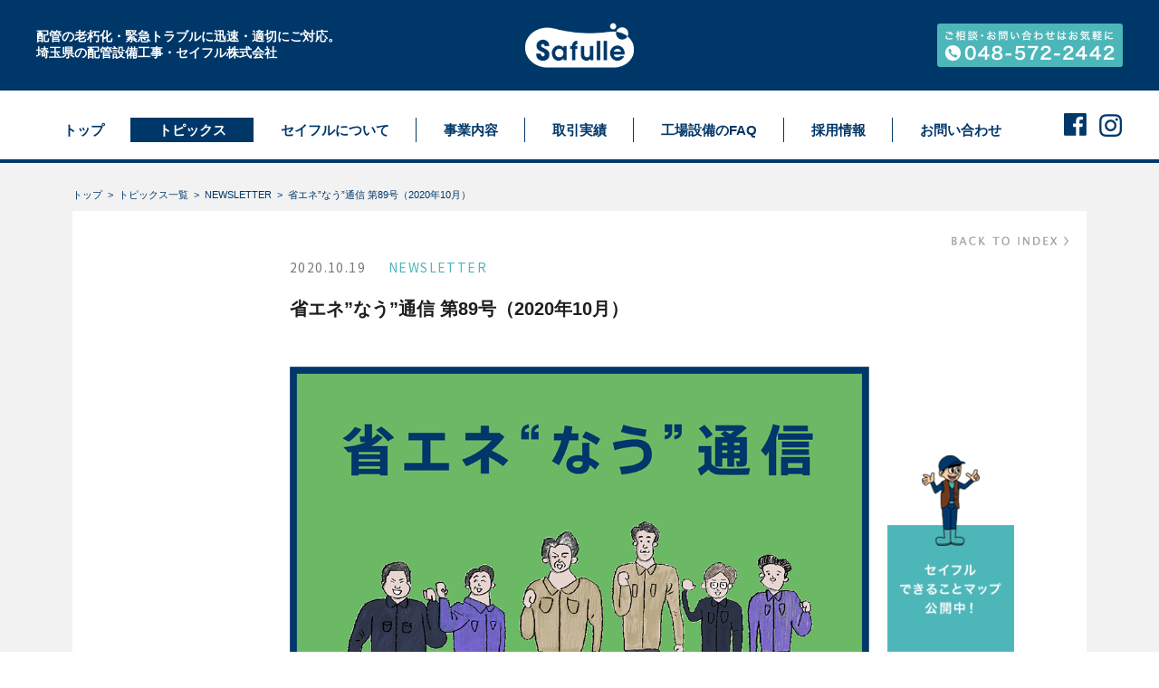

--- FILE ---
content_type: text/html; charset=UTF-8
request_url: https://safulle.co.jp/topics/topics-1076/
body_size: 9284
content:
<!DOCTYPE html>
<html dir="ltr" lang="ja" prefix="og: https://ogp.me/ns#" class="no-js no-svg">
<head prefix="og: http://ogp.me/ns# fb: http://ogp.me/ns/fb# article: http://ogp.me/ns/article#">
<meta charset="UTF-8">
<meta http-equiv="X-UA-Compatible" content="IE=edge">
<meta name="format-detection" content="telephone=no">
<meta name="viewport" content="width=device-width,initial-scale=1,maximum-scale=1,minimum-scale=1">
<title>省エネ”なう”通信 第89号（2020年10月） | 配管・設備工事の専門家 セイフル株式会社（埼玉県）</title>

		<!-- All in One SEO 4.7.9.1 - aioseo.com -->
	<meta name="robots" content="max-image-preview:large" />
	<link rel="canonical" href="https://safulle.co.jp/topics/topics-1076/" />
	<meta name="generator" content="All in One SEO (AIOSEO) 4.7.9.1" />
		<meta property="og:locale" content="ja_JP" />
		<meta property="og:site_name" content="配管・設備工事の専門家　セイフル株式会社（埼玉県） | 「つよく・やさしく・たくましく」" />
		<meta property="og:type" content="article" />
		<meta property="og:title" content="省エネ”なう”通信 第89号（2020年10月） | 配管・設備工事の専門家 セイフル株式会社（埼玉県）" />
		<meta property="og:url" content="https://safulle.co.jp/topics/topics-1076/" />
		<meta property="article:published_time" content="2020-10-19T10:30:34+00:00" />
		<meta property="article:modified_time" content="2021-09-01T00:52:39+00:00" />
		<meta name="twitter:card" content="summary" />
		<meta name="twitter:title" content="省エネ”なう”通信 第89号（2020年10月） | 配管・設備工事の専門家 セイフル株式会社（埼玉県）" />
		<script type="application/ld+json" class="aioseo-schema">
			{"@context":"https:\/\/schema.org","@graph":[{"@type":"BreadcrumbList","@id":"https:\/\/safulle.co.jp\/topics\/topics-1076\/#breadcrumblist","itemListElement":[{"@type":"ListItem","@id":"https:\/\/safulle.co.jp\/#listItem","position":1,"name":"\u5bb6","item":"https:\/\/safulle.co.jp\/","nextItem":{"@type":"ListItem","@id":"https:\/\/safulle.co.jp\/topics\/topics-1076\/#listItem","name":"\u7701\u30a8\u30cd\u201d\u306a\u3046\u201d\u901a\u4fe1  \u7b2c89\u53f7\uff082020\u5e7410\u6708\uff09"}},{"@type":"ListItem","@id":"https:\/\/safulle.co.jp\/topics\/topics-1076\/#listItem","position":2,"name":"\u7701\u30a8\u30cd\u201d\u306a\u3046\u201d\u901a\u4fe1  \u7b2c89\u53f7\uff082020\u5e7410\u6708\uff09","previousItem":{"@type":"ListItem","@id":"https:\/\/safulle.co.jp\/#listItem","name":"\u5bb6"}}]},{"@type":"Organization","@id":"https:\/\/safulle.co.jp\/#organization","name":"\u914d\u7ba1\u30fb\u8a2d\u5099\u5de5\u4e8b\u306e\u5c02\u9580\u5bb6\u3000\u30bb\u30a4\u30d5\u30eb\u682a\u5f0f\u4f1a\u793e\uff08\u57fc\u7389\u770c\uff09","description":"\u300c\u3064\u3088\u304f\u30fb\u3084\u3055\u3057\u304f\u30fb\u305f\u304f\u307e\u3057\u304f\u300d","url":"https:\/\/safulle.co.jp\/"},{"@type":"WebPage","@id":"https:\/\/safulle.co.jp\/topics\/topics-1076\/#webpage","url":"https:\/\/safulle.co.jp\/topics\/topics-1076\/","name":"\u7701\u30a8\u30cd\u201d\u306a\u3046\u201d\u901a\u4fe1 \u7b2c89\u53f7\uff082020\u5e7410\u6708\uff09 | \u914d\u7ba1\u30fb\u8a2d\u5099\u5de5\u4e8b\u306e\u5c02\u9580\u5bb6 \u30bb\u30a4\u30d5\u30eb\u682a\u5f0f\u4f1a\u793e\uff08\u57fc\u7389\u770c\uff09","inLanguage":"ja","isPartOf":{"@id":"https:\/\/safulle.co.jp\/#website"},"breadcrumb":{"@id":"https:\/\/safulle.co.jp\/topics\/topics-1076\/#breadcrumblist"},"datePublished":"2020-10-19T19:30:34+09:00","dateModified":"2021-09-01T09:52:39+09:00"},{"@type":"WebSite","@id":"https:\/\/safulle.co.jp\/#website","url":"https:\/\/safulle.co.jp\/","name":"\u914d\u7ba1\u30fb\u8a2d\u5099\u5de5\u4e8b\u306e\u5c02\u9580\u5bb6\u3000\u30bb\u30a4\u30d5\u30eb\u682a\u5f0f\u4f1a\u793e\uff08\u57fc\u7389\u770c\uff09","description":"\u300c\u3064\u3088\u304f\u30fb\u3084\u3055\u3057\u304f\u30fb\u305f\u304f\u307e\u3057\u304f\u300d","inLanguage":"ja","publisher":{"@id":"https:\/\/safulle.co.jp\/#organization"}}]}
		</script>
		<!-- All in One SEO -->

<link rel='dns-prefetch' href='//www.google.com' />
<link rel='dns-prefetch' href='//ajaxzip3.github.io' />
<script type="text/javascript">
window._wpemojiSettings = {"baseUrl":"https:\/\/s.w.org\/images\/core\/emoji\/14.0.0\/72x72\/","ext":".png","svgUrl":"https:\/\/s.w.org\/images\/core\/emoji\/14.0.0\/svg\/","svgExt":".svg","source":{"concatemoji":"https:\/\/safulle.co.jp\/wp-includes\/js\/wp-emoji-release.min.js?ver=6.1.9"}};
/*! This file is auto-generated */
!function(e,a,t){var n,r,o,i=a.createElement("canvas"),p=i.getContext&&i.getContext("2d");function s(e,t){var a=String.fromCharCode,e=(p.clearRect(0,0,i.width,i.height),p.fillText(a.apply(this,e),0,0),i.toDataURL());return p.clearRect(0,0,i.width,i.height),p.fillText(a.apply(this,t),0,0),e===i.toDataURL()}function c(e){var t=a.createElement("script");t.src=e,t.defer=t.type="text/javascript",a.getElementsByTagName("head")[0].appendChild(t)}for(o=Array("flag","emoji"),t.supports={everything:!0,everythingExceptFlag:!0},r=0;r<o.length;r++)t.supports[o[r]]=function(e){if(p&&p.fillText)switch(p.textBaseline="top",p.font="600 32px Arial",e){case"flag":return s([127987,65039,8205,9895,65039],[127987,65039,8203,9895,65039])?!1:!s([55356,56826,55356,56819],[55356,56826,8203,55356,56819])&&!s([55356,57332,56128,56423,56128,56418,56128,56421,56128,56430,56128,56423,56128,56447],[55356,57332,8203,56128,56423,8203,56128,56418,8203,56128,56421,8203,56128,56430,8203,56128,56423,8203,56128,56447]);case"emoji":return!s([129777,127995,8205,129778,127999],[129777,127995,8203,129778,127999])}return!1}(o[r]),t.supports.everything=t.supports.everything&&t.supports[o[r]],"flag"!==o[r]&&(t.supports.everythingExceptFlag=t.supports.everythingExceptFlag&&t.supports[o[r]]);t.supports.everythingExceptFlag=t.supports.everythingExceptFlag&&!t.supports.flag,t.DOMReady=!1,t.readyCallback=function(){t.DOMReady=!0},t.supports.everything||(n=function(){t.readyCallback()},a.addEventListener?(a.addEventListener("DOMContentLoaded",n,!1),e.addEventListener("load",n,!1)):(e.attachEvent("onload",n),a.attachEvent("onreadystatechange",function(){"complete"===a.readyState&&t.readyCallback()})),(e=t.source||{}).concatemoji?c(e.concatemoji):e.wpemoji&&e.twemoji&&(c(e.twemoji),c(e.wpemoji)))}(window,document,window._wpemojiSettings);
</script>
<style type="text/css">
img.wp-smiley,
img.emoji {
	display: inline !important;
	border: none !important;
	box-shadow: none !important;
	height: 1em !important;
	width: 1em !important;
	margin: 0 0.07em !important;
	vertical-align: -0.1em !important;
	background: none !important;
	padding: 0 !important;
}
</style>
	<link rel='stylesheet' id='wp-block-library-css' href='https://safulle.co.jp/wp-includes/css/dist/block-library/style.min.css?ver=6.1.9' type='text/css' media='all' />
<link rel='stylesheet' id='classic-theme-styles-css' href='https://safulle.co.jp/wp-includes/css/classic-themes.min.css?ver=1' type='text/css' media='all' />
<style id='global-styles-inline-css' type='text/css'>
body{--wp--preset--color--black: #000000;--wp--preset--color--cyan-bluish-gray: #abb8c3;--wp--preset--color--white: #ffffff;--wp--preset--color--pale-pink: #f78da7;--wp--preset--color--vivid-red: #cf2e2e;--wp--preset--color--luminous-vivid-orange: #ff6900;--wp--preset--color--luminous-vivid-amber: #fcb900;--wp--preset--color--light-green-cyan: #7bdcb5;--wp--preset--color--vivid-green-cyan: #00d084;--wp--preset--color--pale-cyan-blue: #8ed1fc;--wp--preset--color--vivid-cyan-blue: #0693e3;--wp--preset--color--vivid-purple: #9b51e0;--wp--preset--gradient--vivid-cyan-blue-to-vivid-purple: linear-gradient(135deg,rgba(6,147,227,1) 0%,rgb(155,81,224) 100%);--wp--preset--gradient--light-green-cyan-to-vivid-green-cyan: linear-gradient(135deg,rgb(122,220,180) 0%,rgb(0,208,130) 100%);--wp--preset--gradient--luminous-vivid-amber-to-luminous-vivid-orange: linear-gradient(135deg,rgba(252,185,0,1) 0%,rgba(255,105,0,1) 100%);--wp--preset--gradient--luminous-vivid-orange-to-vivid-red: linear-gradient(135deg,rgba(255,105,0,1) 0%,rgb(207,46,46) 100%);--wp--preset--gradient--very-light-gray-to-cyan-bluish-gray: linear-gradient(135deg,rgb(238,238,238) 0%,rgb(169,184,195) 100%);--wp--preset--gradient--cool-to-warm-spectrum: linear-gradient(135deg,rgb(74,234,220) 0%,rgb(151,120,209) 20%,rgb(207,42,186) 40%,rgb(238,44,130) 60%,rgb(251,105,98) 80%,rgb(254,248,76) 100%);--wp--preset--gradient--blush-light-purple: linear-gradient(135deg,rgb(255,206,236) 0%,rgb(152,150,240) 100%);--wp--preset--gradient--blush-bordeaux: linear-gradient(135deg,rgb(254,205,165) 0%,rgb(254,45,45) 50%,rgb(107,0,62) 100%);--wp--preset--gradient--luminous-dusk: linear-gradient(135deg,rgb(255,203,112) 0%,rgb(199,81,192) 50%,rgb(65,88,208) 100%);--wp--preset--gradient--pale-ocean: linear-gradient(135deg,rgb(255,245,203) 0%,rgb(182,227,212) 50%,rgb(51,167,181) 100%);--wp--preset--gradient--electric-grass: linear-gradient(135deg,rgb(202,248,128) 0%,rgb(113,206,126) 100%);--wp--preset--gradient--midnight: linear-gradient(135deg,rgb(2,3,129) 0%,rgb(40,116,252) 100%);--wp--preset--duotone--dark-grayscale: url('#wp-duotone-dark-grayscale');--wp--preset--duotone--grayscale: url('#wp-duotone-grayscale');--wp--preset--duotone--purple-yellow: url('#wp-duotone-purple-yellow');--wp--preset--duotone--blue-red: url('#wp-duotone-blue-red');--wp--preset--duotone--midnight: url('#wp-duotone-midnight');--wp--preset--duotone--magenta-yellow: url('#wp-duotone-magenta-yellow');--wp--preset--duotone--purple-green: url('#wp-duotone-purple-green');--wp--preset--duotone--blue-orange: url('#wp-duotone-blue-orange');--wp--preset--font-size--small: 13px;--wp--preset--font-size--medium: 20px;--wp--preset--font-size--large: 36px;--wp--preset--font-size--x-large: 42px;--wp--preset--spacing--20: 0.44rem;--wp--preset--spacing--30: 0.67rem;--wp--preset--spacing--40: 1rem;--wp--preset--spacing--50: 1.5rem;--wp--preset--spacing--60: 2.25rem;--wp--preset--spacing--70: 3.38rem;--wp--preset--spacing--80: 5.06rem;}:where(.is-layout-flex){gap: 0.5em;}body .is-layout-flow > .alignleft{float: left;margin-inline-start: 0;margin-inline-end: 2em;}body .is-layout-flow > .alignright{float: right;margin-inline-start: 2em;margin-inline-end: 0;}body .is-layout-flow > .aligncenter{margin-left: auto !important;margin-right: auto !important;}body .is-layout-constrained > .alignleft{float: left;margin-inline-start: 0;margin-inline-end: 2em;}body .is-layout-constrained > .alignright{float: right;margin-inline-start: 2em;margin-inline-end: 0;}body .is-layout-constrained > .aligncenter{margin-left: auto !important;margin-right: auto !important;}body .is-layout-constrained > :where(:not(.alignleft):not(.alignright):not(.alignfull)){max-width: var(--wp--style--global--content-size);margin-left: auto !important;margin-right: auto !important;}body .is-layout-constrained > .alignwide{max-width: var(--wp--style--global--wide-size);}body .is-layout-flex{display: flex;}body .is-layout-flex{flex-wrap: wrap;align-items: center;}body .is-layout-flex > *{margin: 0;}:where(.wp-block-columns.is-layout-flex){gap: 2em;}.has-black-color{color: var(--wp--preset--color--black) !important;}.has-cyan-bluish-gray-color{color: var(--wp--preset--color--cyan-bluish-gray) !important;}.has-white-color{color: var(--wp--preset--color--white) !important;}.has-pale-pink-color{color: var(--wp--preset--color--pale-pink) !important;}.has-vivid-red-color{color: var(--wp--preset--color--vivid-red) !important;}.has-luminous-vivid-orange-color{color: var(--wp--preset--color--luminous-vivid-orange) !important;}.has-luminous-vivid-amber-color{color: var(--wp--preset--color--luminous-vivid-amber) !important;}.has-light-green-cyan-color{color: var(--wp--preset--color--light-green-cyan) !important;}.has-vivid-green-cyan-color{color: var(--wp--preset--color--vivid-green-cyan) !important;}.has-pale-cyan-blue-color{color: var(--wp--preset--color--pale-cyan-blue) !important;}.has-vivid-cyan-blue-color{color: var(--wp--preset--color--vivid-cyan-blue) !important;}.has-vivid-purple-color{color: var(--wp--preset--color--vivid-purple) !important;}.has-black-background-color{background-color: var(--wp--preset--color--black) !important;}.has-cyan-bluish-gray-background-color{background-color: var(--wp--preset--color--cyan-bluish-gray) !important;}.has-white-background-color{background-color: var(--wp--preset--color--white) !important;}.has-pale-pink-background-color{background-color: var(--wp--preset--color--pale-pink) !important;}.has-vivid-red-background-color{background-color: var(--wp--preset--color--vivid-red) !important;}.has-luminous-vivid-orange-background-color{background-color: var(--wp--preset--color--luminous-vivid-orange) !important;}.has-luminous-vivid-amber-background-color{background-color: var(--wp--preset--color--luminous-vivid-amber) !important;}.has-light-green-cyan-background-color{background-color: var(--wp--preset--color--light-green-cyan) !important;}.has-vivid-green-cyan-background-color{background-color: var(--wp--preset--color--vivid-green-cyan) !important;}.has-pale-cyan-blue-background-color{background-color: var(--wp--preset--color--pale-cyan-blue) !important;}.has-vivid-cyan-blue-background-color{background-color: var(--wp--preset--color--vivid-cyan-blue) !important;}.has-vivid-purple-background-color{background-color: var(--wp--preset--color--vivid-purple) !important;}.has-black-border-color{border-color: var(--wp--preset--color--black) !important;}.has-cyan-bluish-gray-border-color{border-color: var(--wp--preset--color--cyan-bluish-gray) !important;}.has-white-border-color{border-color: var(--wp--preset--color--white) !important;}.has-pale-pink-border-color{border-color: var(--wp--preset--color--pale-pink) !important;}.has-vivid-red-border-color{border-color: var(--wp--preset--color--vivid-red) !important;}.has-luminous-vivid-orange-border-color{border-color: var(--wp--preset--color--luminous-vivid-orange) !important;}.has-luminous-vivid-amber-border-color{border-color: var(--wp--preset--color--luminous-vivid-amber) !important;}.has-light-green-cyan-border-color{border-color: var(--wp--preset--color--light-green-cyan) !important;}.has-vivid-green-cyan-border-color{border-color: var(--wp--preset--color--vivid-green-cyan) !important;}.has-pale-cyan-blue-border-color{border-color: var(--wp--preset--color--pale-cyan-blue) !important;}.has-vivid-cyan-blue-border-color{border-color: var(--wp--preset--color--vivid-cyan-blue) !important;}.has-vivid-purple-border-color{border-color: var(--wp--preset--color--vivid-purple) !important;}.has-vivid-cyan-blue-to-vivid-purple-gradient-background{background: var(--wp--preset--gradient--vivid-cyan-blue-to-vivid-purple) !important;}.has-light-green-cyan-to-vivid-green-cyan-gradient-background{background: var(--wp--preset--gradient--light-green-cyan-to-vivid-green-cyan) !important;}.has-luminous-vivid-amber-to-luminous-vivid-orange-gradient-background{background: var(--wp--preset--gradient--luminous-vivid-amber-to-luminous-vivid-orange) !important;}.has-luminous-vivid-orange-to-vivid-red-gradient-background{background: var(--wp--preset--gradient--luminous-vivid-orange-to-vivid-red) !important;}.has-very-light-gray-to-cyan-bluish-gray-gradient-background{background: var(--wp--preset--gradient--very-light-gray-to-cyan-bluish-gray) !important;}.has-cool-to-warm-spectrum-gradient-background{background: var(--wp--preset--gradient--cool-to-warm-spectrum) !important;}.has-blush-light-purple-gradient-background{background: var(--wp--preset--gradient--blush-light-purple) !important;}.has-blush-bordeaux-gradient-background{background: var(--wp--preset--gradient--blush-bordeaux) !important;}.has-luminous-dusk-gradient-background{background: var(--wp--preset--gradient--luminous-dusk) !important;}.has-pale-ocean-gradient-background{background: var(--wp--preset--gradient--pale-ocean) !important;}.has-electric-grass-gradient-background{background: var(--wp--preset--gradient--electric-grass) !important;}.has-midnight-gradient-background{background: var(--wp--preset--gradient--midnight) !important;}.has-small-font-size{font-size: var(--wp--preset--font-size--small) !important;}.has-medium-font-size{font-size: var(--wp--preset--font-size--medium) !important;}.has-large-font-size{font-size: var(--wp--preset--font-size--large) !important;}.has-x-large-font-size{font-size: var(--wp--preset--font-size--x-large) !important;}
.wp-block-navigation a:where(:not(.wp-element-button)){color: inherit;}
:where(.wp-block-columns.is-layout-flex){gap: 2em;}
.wp-block-pullquote{font-size: 1.5em;line-height: 1.6;}
</style>
<link rel='stylesheet' id='contact-form-7-css' href='https://safulle.co.jp/wp-content/plugins/contact-form-7/includes/css/styles.css?ver=5.6.4' type='text/css' media='all' />
<link rel='stylesheet' id='cf7msm_styles-css' href='https://safulle.co.jp/wp-content/plugins/contact-form-7-multi-step-module/resources/cf7msm.css?ver=4.4' type='text/css' media='all' />
<link rel='stylesheet' id='reset-style-css' href='https://safulle.co.jp/wp-content/themes/safulle/assets/css/base.css?ver=6.1.9' type='text/css' media='all' />
<link rel='stylesheet' id='swipebox-style-css' href='https://safulle.co.jp/wp-content/themes/safulle/assets/css/swipebox.min.css?ver=6.1.9' type='text/css' media='all' />
<link rel='stylesheet' id='initialize-style-css' href='https://safulle.co.jp/wp-content/themes/safulle/assets/css/style.css?ver=6.1.9' type='text/css' media='all' />
<script type='text/javascript' src='https://safulle.co.jp/wp-content/themes/safulle/assets/js/lib.js?ver=6.1.9' id='script-js'></script>
<script type='text/javascript' src='https://safulle.co.jp/wp-content/themes/safulle/assets/js/jquery.swipebox.js?ver=6.1.9' id='swipebox-script-js'></script>
<script type='text/javascript' src='https://safulle.co.jp/wp-content/themes/safulle/assets/js/ofi.min.js?ver=6.1.9' id='ofi-script-js'></script>
<script type='text/javascript' src='https://ajaxzip3.github.io/ajaxzip3.js?ver=6.1.9' id='ajaxzip-script-js'></script>
<script type='text/javascript' src='https://safulle.co.jp/wp-content/themes/safulle/assets/js/base.js?ver=1.0' id='base-js'></script>
<link rel="https://api.w.org/" href="https://safulle.co.jp/wp-json/" /><link rel="alternate" type="application/json" href="https://safulle.co.jp/wp-json/wp/v2/topics/1076" /><link rel="EditURI" type="application/rsd+xml" title="RSD" href="https://safulle.co.jp/xmlrpc.php?rsd" />
<link rel="wlwmanifest" type="application/wlwmanifest+xml" href="https://safulle.co.jp/wp-includes/wlwmanifest.xml" />
<meta name="generator" content="WordPress 6.1.9" />
<link rel='shortlink' href='https://safulle.co.jp/?p=1076' />
<link rel="alternate" type="application/json+oembed" href="https://safulle.co.jp/wp-json/oembed/1.0/embed?url=https%3A%2F%2Fsafulle.co.jp%2Ftopics%2Ftopics-1076%2F" />
<link rel="alternate" type="text/xml+oembed" href="https://safulle.co.jp/wp-json/oembed/1.0/embed?url=https%3A%2F%2Fsafulle.co.jp%2Ftopics%2Ftopics-1076%2F&#038;format=xml" />
	
<!-- Global site tag (gtag.js) - Google Analytics -->
<script async src="https://www.googletagmanager.com/gtag/js?id=UA-181058636-1"></script>
<script>
  window.dataLayer = window.dataLayer || [];
  function gtag(){dataLayer.push(arguments);}
  gtag('js', new Date());

  gtag('config', 'UA-181058636-1');
</script>

	
<script type="text/javascript">
  var _gaq = _gaq || [];
  _gaq.push(['_setAccount', 'UA-32399552-1']);
  _gaq.push(['_trackPageview']);
  (function() {
    var ga = document.createElement('script'); ga.type = 'text/javascript'; ga.async = true;
    ga.src = ('https:' == document.location.protocol ? 'https://ssl' : 'http://www') + '.google-analytics.com/ga.js';
    var s = document.getElementsByTagName('script')[0]; s.parentNode.insertBefore(ga, s);
  })();
</script>
<!-- Global site tag (gtag.js) - AdWords: 941583329 -->
<script async src="https://www.googletagmanager.com/gtag/js?id=AW-941583329"></script>
<script>
  window.dataLayer = window.dataLayer || [];
  function gtag(){dataLayer.push(arguments);}
  gtag('js', new Date());
  gtag('config', 'AW-941583329');
</script>
<script>
  gtag('event', 'page_view', {
    'send_to': 'AW-941583329',
    'user_id': 'replace with value'
  });
</script>
	
</head>

<body>

<header id="headerArea">
    <div class="headerBox01">
        <div class="inner">
                    <p class="logo"><a href="https://safulle.co.jp/"><img src="https://safulle.co.jp/wp-content/themes/safulle/assets/img/common/logo01.png" alt="セイフル"></a></p>
                            <p class="txtDiscription onlyPC">配管の老朽化・緊急トラブルに迅速・適切にご対応。<br>埼玉県の配管設備工事・セイフル株式会社</p>
                    <p class="txtTel onlyPC"><img src="https://safulle.co.jp/wp-content/themes/safulle/assets/img/common/img_tel.gif" alt="ご相談・お問い合わせはお気軽に 048-572-2442"></p>
            <p class="btnMenu onlySP"><a href="#"><span class="imgMenu"></span><span class="borderL"></span><span class="borderR"></span></a></p>
        </div>
    </div>
    <div class="headerBox02">
        <div class="inner">
            <dl>
                <dt class="en onlySP">MENU</dt>
                <dd>
                    <ul class="listMenu">
                        <li class="btn_top noSP"><a href="https://safulle.co.jp/"><span class="en">TOP</span><span class="jp">トップ</span></a></li>
                        <li class="btn_topics"><a href="https://safulle.co.jp/topics/"><span class="en">TOPICS</span><span class="jp">トピックス</span></a></li>
                        <li class="btn_company"><a href="https://safulle.co.jp/company/"><span class="en">COMPANY</span><span class="jp">セイフルについて</span></a></li>
                        <li class="btn_service"><a href="https://safulle.co.jp/service/"><span class="en">SERVICE</span><span class="jp">事業内容</span></a></li>
                        <li class="btn_data"><a href="https://safulle.co.jp/data/"><span class="en">DATA</span><span class="jp">取引実績</span></a></li>
                        <li class="btn_faq"><a href="https://safulle.co.jp/faq/"><span class="en">FAQ</span><span class="jp">工場設備のFAQ</span></a></li>
                        <li class="btn_recruit"><a href="https://safulle.co.jp/recruit/"><span class="en">RECRUIT</span><span class="jp">採用情報</span></a></li>
                        <li class="btn_contact"><a href="https://safulle.co.jp/contact/"><span class="en">CONTACT</span><span class="jp">お問い合わせ</span></a></li>
                    </ul>
                </dd>
            </dl>
            <ul class="listSNS onlyPC">
                <li><a href="https://www.facebook.com/Safulle/" target="_blank"><img src="https://safulle.co.jp/wp-content/themes/safulle/assets/img/common/ico_fb.png" alt="facebook"></a></li>
                <li><a href="https://www.instagram.com/safulle_jp/?r=namet" target="_blank"><img src="https://safulle.co.jp/wp-content/themes/safulle/assets/img/common/ico_instagram.png" alt="instagram"></a></li>
            </ul>
        </div>
    </div>
</header>
<main id="mainArea">
    <div id="topics" class="detail mainWrapper">
        <div class="mainInner">
		<div id="breadcrumb">
            <div class="section01 noPadding">
				<ul>
					<li><a href="https://safulle.co.jp/">トップ</a></li>
					<li><a href="https://safulle.co.jp/topics/">トピックス一覧</a></li>
					<li><a href="https://safulle.co.jp/topics/topics_cat/newsletter/">NEWSLETTER</a></li>
					<li>省エネ”なう”通信  第89号（2020年10月）</li>
				</ul>
			</div>
		</div>
            <div class="section07">
                <p class="linkBack en"><a href="javascript:history.back();"><span><img src="https://safulle.co.jp/wp-content/themes/safulle/assets/img/topics/img_back.png" alt="BACK TO INDEX"></span></a></p>
                <div class="detailBox01">
                    <p class="text01"><span class="data en">2020.10.19</span><span class="cat en">NEWSLETTER</span></p>
                    <h1 class="title01">省エネ”なう”通信  第89号（2020年10月）</h1>
																		<p class="image01"><a href="https://safulle.co.jp/wp-content/uploads/2020/10/safulle_newsletter_2010_web_fix.pdf" target="_blank"><img src="https://safulle.co.jp/wp-content/uploads/2020/10/safulle_web_NL_thumbnail_2010.jpg"></a></p>
																						<p class="text02 mt-40 mb40 mt-20_sp mb30_sp">室内の換気量は足りていますか?<br />
感染症対策に!<br />
“換気の見える化"<br />
<br />
「どのタイミングで、どのくらいの時間、換気すれば良いか分からない」<br />
というご相談・お声がけを多く頂いております…。<br />
<br />
--<br />
<br />
<br />
アメリカ暖房冷房空調学会やビル衛生管理法では、室内のCO2濃度が1000ppm以下である空間を健康的なCO2レベルとしています。CO2濃度が1000ppm以上になると眠気や不快感、健康被害につながる可能性もあります。<br />
<br />
換気の目安となる「CO2濃度」の数値を把握し、CO2濃度が1000ppm以下になるよう制御することで「クリーンな空気質」を維持することができます。<br />
<br />
<br />
--<br />
<br />
<br />
CO2濃度センサ&amp;濃度コントローラーのご紹介<br />
［共通機能］ データロガーが内蔵されており、CO2濃度、温度、湿度の記録が可能<br />
<br />
CO2センサ<br />
［特徴］ 置くだけでいつでもCO2濃度を把握でき、「換気の目安」を知ることができる。<br />
<br />
CO2センサ・コントローラー<br />
［特徴］ 上記機能に加え、換気設備の自動制御が可能。自動制御で従業員による換気の手間を削減できる。<br />
<br />
<br />
--<br />
<br />
<br />
CO2濃度を見える化&amp;適正な換気を!<br />
<br />
CO2センサ&amp;CO2センサ・コントローラーを取り付けることで<br />
余分な換気が削減でき、省エネ&amp;電気代カットにつながります!<br />
<br />
<br />
このような施設で多く導入されています!<br />
<br />
事務所、学校、ホテル・旅館<br />
<br />
<br />
--<br />
<br />
<br />
室内の換気対策に!<br />
CO2センサ&amp;CO2センサ・コントローラーの<br />
ハンドブックを無料進呈!<br />
<br />
先着5名様限定!<br />
10月30日までにお問い合わせを!</p>
										                </div>
            </div>
                        							
			        </div>
    </div>

</main>

<footer id="footerArea">
    <div class="inner">
        <div class="leftBox">
            <ul class="listMenu01">
                <li><a href="https://safulle.co.jp/topics/">トピックス</a></li>
                <li>
                    <a href="https://safulle.co.jp/company/">セイフルについて</a>
                    <ul class="listSubMenu">
                        <li><a href="https://safulle.co.jp/company/">-代表あいさつ</a></li>
                        <li><a href="https://safulle.co.jp/history/">-セイフルの歴史</a></li>
                        <li><a href="https://safulle.co.jp/vision/">-セイフルが目指すもの</a></li>
                        <li><a href="https://safulle.co.jp/about/">-会社概要</a></li>
                    </ul>
                </li>
                <li>
                    <a href="https://safulle.co.jp/service/">事業内容</a>
                    <ul class="listSubMenu">
                        <li><a href="https://safulle.co.jp/service/">-セイフルの仕事</a></li>
                        <li><a href="https://safulle.co.jp/subsidy/">-省エネ補助金のご紹介</a></li>
                        <li><a href="https://safulle.co.jp/seminar/">-無料技術講習会</a></li>
                        <li><a href="https://safulle.co.jp/kucho/">-空調保守点検サービス</a></li>
                    </ul>
                </li>
                <li><a href="https://safulle.co.jp/data/">取引実績</a></li>
                <li><a href="https://safulle.co.jp/faq/">工場設備のFAQ</a></li>
                <li>
                    <a href="https://safulle.co.jp/recruit/">採用情報</a>
                    <ul class="listSubMenu">
                        <li><a href="https://safulle.co.jp/recruit/message.html">-メッセージ</a></li>
                        <li><a href="https://safulle.co.jp/recruit/">-セイフルのこと</a></li>
                        <li><a href="https://safulle.co.jp/recruit/interview/interview01.html">-社員インタビュー</a></li>
                        <li><a href="https://safulle.co.jp/recruit/welfare.html">-福利厚生・人材育成</a></li>
                        <li><a href="https://safulle.co.jp/recruit/entry.html">-募集要項</a></li>
                    </ul>
                </li>
            </ul>
        </div>
        <div class="rightBox">
            <ul class="listMenu02">
                <li><a href="https://safulle.co.jp/contact/">お問い合わせ</a></li>
                <li><a href="https://safulle.co.jp/privacy/">プライバシーポリシー</a></li>
                <li><a href="https://safulle.co.jp/about/#access">アクセスマップ</a></li>
            </ul>
            <p class="copyright en">2019 &copy;SAFULLE.CO.,LTD.</p>
            <p class="logo"><a href="https://safulle.co.jp/"><img src="https://safulle.co.jp/wp-content/themes/safulle/assets/img/common/logo01.png" alt="セイフル"></a></p>
        </div>
    </div>
    <div class="footer__info pc"><a href="https://safulle.co.jp/2030/"><img src="https://safulle.co.jp/recruit/recruit_assets/img/com/footerInfo_pc.png" alt="セイフルできることマップ公開中！"></a>
    </div>
    <div class="footer__info sp">
        <ul>
          <li class="before"><img src="https://safulle.co.jp/recruit/recruit_assets/img/com/footerInfo_sp_before.png" alt="セイフルできることマップ公開中！"></li>
          <li class="after"><span><img src="https://safulle.co.jp/recruit/recruit_assets/img/com/footerInfo_sp_after01.png" alt="セイフルできることマップ公開中！"></span><a href="https://safulle.co.jp/2030/"><img src="https://safulle.co.jp/recruit/recruit_assets/img/com/footerInfo_sp_after02.png" alt="セイフルできることマップ公開中！"></a></li>
        </ul>
    </div>
</footer>
</div>

<script type='text/javascript' src='https://safulle.co.jp/wp-content/plugins/contact-form-7/includes/swv/js/index.js?ver=5.6.4' id='swv-js'></script>
<script type='text/javascript' id='contact-form-7-js-extra'>
/* <![CDATA[ */
var wpcf7 = {"api":{"root":"https:\/\/safulle.co.jp\/wp-json\/","namespace":"contact-form-7\/v1"}};
/* ]]> */
</script>
<script type='text/javascript' src='https://safulle.co.jp/wp-content/plugins/contact-form-7/includes/js/index.js?ver=5.6.4' id='contact-form-7-js'></script>
<script type='text/javascript' id='google-invisible-recaptcha-js-before'>
var renderInvisibleReCaptcha = function() {

    for (var i = 0; i < document.forms.length; ++i) {
        var form = document.forms[i];
        var holder = form.querySelector('.inv-recaptcha-holder');

        if (null === holder) continue;
		holder.innerHTML = '';

         (function(frm){
			var cf7SubmitElm = frm.querySelector('.wpcf7-submit');
            var holderId = grecaptcha.render(holder,{
                'sitekey': '6LclWoUaAAAAAEMI6rug6y1j7dpS4B6z3i7ZQOov', 'size': 'invisible', 'badge' : 'bottomleft',
                'callback' : function (recaptchaToken) {
					if((null !== cf7SubmitElm) && (typeof jQuery != 'undefined')){jQuery(frm).submit();grecaptcha.reset(holderId);return;}
					 HTMLFormElement.prototype.submit.call(frm);
                },
                'expired-callback' : function(){grecaptcha.reset(holderId);}
            });

			if(null !== cf7SubmitElm && (typeof jQuery != 'undefined') ){
				jQuery(cf7SubmitElm).off('click').on('click', function(clickEvt){
					clickEvt.preventDefault();
					grecaptcha.execute(holderId);
				});
			}
			else
			{
				frm.onsubmit = function (evt){evt.preventDefault();grecaptcha.execute(holderId);};
			}


        })(form);
    }
};
</script>
<script type='text/javascript' async defer src='https://www.google.com/recaptcha/api.js?onload=renderInvisibleReCaptcha&#038;render=explicit' id='google-invisible-recaptcha-js'></script>

<!-- Begin INDEED conversion code -->
<script type="text/javascript">
/* <![CDATA[ */
var indeed_conversion_id = '6237114025780524';
var indeed_conversion_label = '';
/* ]]> */
</script>
<script type="text/javascript" src="//conv.indeed.com/pagead/conversion.js">
</script>
<noscript>
<img height=1 width=1 border=0 src="//conv.indeed.com/pagead/conv/6237114025780524/?script=0">
</noscript>
<!-- End INDEED conversion code -->
<!-- Kairos3 -->
<script type="text/javascript">var Kairos3Tracker="safulle";</script><script type="text/javascript" charset="utf-8" src="//c.k3r.jp"></script>

</body>
</html>


--- FILE ---
content_type: text/css
request_url: https://safulle.co.jp/wp-content/themes/safulle/assets/css/base.css?ver=6.1.9
body_size: 11177
content:
@charset "UTF-8";
@import url("https://fonts.googleapis.com/css?family=Noto+Sans+JP:300,400,500,700&display=swap&subset=japanese");
/**************************************************
		Reset
**************************************************/
* {
  margin: 0;
  padding: 0;
  font-size: 100%;
  -webkit-box-sizing: border-box;
          box-sizing: border-box;
  -webkit-font-feature-settings: "palt";
          font-feature-settings: "palt";
}

body {
  margin: 0;
  padding: 0;
  background: #fff;
  color: #1E1E1E;
  font-family: "ヒラギノ角ゴ Pro W3","Hiragino Kaku Gothic Pro","游ゴシック Medium","メイリオ",Meiryo,Arial,"ＭＳ Ｐゴシック","MS P Gothic","Osaka",sans-serif;
}

.en {
  font-weight: 400 !important;
  font-family: "Noto Sans JP";
  letter-spacing: 0.4rem;
}

article, aside, dialog, figure, header, footer, hgroup, nav, section {
  display: block;
}

img {
  border: 0;
  vertical-align: bottom;
  -ms-interpolation-mode: bicubic;
  width: 100%;
}

img.static {
  width: auto;
}

ul li, ol li {
  list-style-type: none;
  list-style-position: outside;
}

table {
  border: 0;
  border-collapse: collapse;
  border-spacing: 0;
}

caption {
  text-align: left;
}

th, td {
  font-weight: normal;
  text-align: left;
  vertical-align: top;
}

sub, sup {
  position: relative;
  font-size: 1.1rem;
  line-height: 0;
  vertical-align: baseline;
}

sub {
  bottom: -0.1em;
}

sup {
  top: -0.5em;
}

strong, em {
  font-size: inherit;
}

button {
  cursor: pointer;
  -webkit-appearance: none;
  -moz-appearance: none;
  appearance: none;
  padding: 0;
  border: none;
  outline: none;
  background: transparent;
  appearance: none;
  outline: none;
}

input[type="text"] {
  padding: 0;
  border: none;
  border-radius: 0;
  background: none;
  -webkit-appearance: none;
     -moz-appearance: none;
          appearance: none;
  outline: none;
}

input[type="tel"] {
  padding: 0;
  border: none;
  border-radius: 0;
  background: none;
  -webkit-appearance: none;
     -moz-appearance: none;
          appearance: none;
  outline: none;
}

input[type="email"] {
  padding: 0;
  border: none;
  border-radius: 0;
  background: none;
  -webkit-appearance: none;
     -moz-appearance: none;
          appearance: none;
  outline: none;
}

textarea {
  padding: 0;
  border: none;
  border-radius: 0;
  -webkit-appearance: none;
     -moz-appearance: none;
          appearance: none;
  outline: none;
  background: none;
}

/* ===== Clearfix ===== */
.clearFix {
  display: inline-table;
}

.clearFix:after {
  display: block;
  clear: both;
  visibility: hidden;
  height: 0;
  content: "";
}

/* Hides from IE-mac \*/
* html .clearFix {
  height: 1%;
}

*:first-child + html .clearFix {
  height: 1%;
}

.clearFix {
  display: block;
}

/* End hide from IE-mac */
@media screen and (min-width: 768px) {
  .onlySP {
    display: none;
  }
}

@media screen and (max-width: 767px) {
  .onlyPC {
    display: none;
  }
}

@media screen and (max-width: 1200px) {
  html {
    font-size: 0.8333333333333333vw;
  }
}

@media screen and (max-width: 767px) {
  html {
    font-size: 2.3529411764705883vw;
  }
}

@media screen and (min-width: 1200px) {
  html {
    font-size: 62.5%;
  }
}

a {
  text-decoration: none;
  color: #003769;
}

@media screen and (min-width: 768px) {
  a:hover {
    text-decoration: underline;
  }
}

@media screen and (min-width: 768px) {
  a, a *, a::before, a::after, a *::before, a *::after, button, button *, input[type="submit"] {
    -webkit-transition: background-image 0.3s, background-color 0.3s, border-color 0.3s, color 0.3s, opacity 0.3s;
    transition: background-image 0.3s, background-color 0.3s, border-color 0.3s, color 0.3s, opacity 0.3s;
  }
  a:hover img {
    opacity: 0.7;
  }
}

#wrapper {
  width: 100%;
  overflow: hidden;
}

body.fixed {
  position: fixed;
  width: 100%;
  height: 100%;
}

/* ====================
	Header
==================== */
#headerArea .headerBox01 {
  width: 100%;
  background-color: #003769;
}

@media screen and (max-width: 767px) {
  #headerArea .headerBox01 {
    position: fixed;
    top: 0;
    width: 100%;
    z-index: 10;
  }
}

#headerArea .headerBox01 .inner {
  position: relative;
  height: 10rem;
  margin: 0 auto;
  max-width: 120rem;
}

@media screen and (max-width: 767px) {
  #headerArea .headerBox01 .inner {
    height: 7rem;
  }
}

#headerArea .headerBox01 .logo {
  position: absolute;
  bottom: 50%;
  right: 50%;
  -webkit-transform: translate(50%, 50%);
          transform: translate(50%, 50%);
  width: 12rem;
}

@media screen and (max-width: 767px) {
  #headerArea .headerBox01 .logo {
    width: 10rem;
  }
}

#headerArea .headerBox01 .logo:hover img {
  opacity: 1;
}

#headerArea .headerBox01 .txtDiscription {
  position: absolute;
  bottom: 50%;
  left: 0;
  -webkit-transform: translate(0, 50%);
          transform: translate(0, 50%);
  font-size: 1.4rem;
  font-weight: bold;
  color: #fff;
}

#headerArea .headerBox01 .txtTel {
  position: absolute;
  bottom: 50%;
  right: 0;
  -webkit-transform: translate(0, 50%);
          transform: translate(0, 50%);
  width: 20.5rem;
  border-radius: 3px;
  overflow: hidden;
}

#headerArea .headerBox01 .btnMenu {
  position: absolute;
  bottom: 50%;
  right: 0;
  -webkit-transform: translate(0, 50%);
          transform: translate(0, 50%);
  width: 7rem;
  height: 7rem;
}

#headerArea .headerBox01 .btnMenu a {
  position: relative;
  display: block;
  width: 100%;
  height: 100%;
}

#headerArea .headerBox01 .btnMenu a .imgMenu {
  position: absolute;
  top: 1.7rem;
  right: 50%;
  -webkit-transform: translateX(50%);
          transform: translateX(50%);
  width: 3rem;
  height: 0.6rem;
  background: transparent url("../img/common/btn_menu.png") 100% 50% no-repeat;
  background-size: 3rem auto;
}

#headerArea .headerBox01 .btnMenu a .borderL {
  position: absolute;
  top: 3.5rem;
  right: 50%;
  -webkit-transform: translateX(50%);
          transform: translateX(50%);
  width: 3rem;
  height: 0.2rem;
  background-color: #fff;
  -webkit-transition: all 0.3s;
  transition: all 0.3s;
}

#headerArea .headerBox01 .btnMenu a .borderR {
  position: absolute;
  top: 5rem;
  right: 50%;
  -webkit-transform: translateX(50%);
          transform: translateX(50%);
  width: 3rem;
  height: 0.2rem;
  background-color: #fff;
  -webkit-transition: all 0.3s;
  transition: all 0.3s;
}

#headerArea .headerBox01 .btnMenu.open a .borderL {
  top: 3.9rem;
  -webkit-transform: translateX(50%) rotate(45deg);
          transform: translateX(50%) rotate(45deg);
  width: 2.6rem;
}

#headerArea .headerBox01 .btnMenu.open a .borderR {
  top: 3.9rem;
  -webkit-transform: translateX(50%) rotate(-45deg);
          transform: translateX(50%) rotate(-45deg);
  width: 2.6rem;
}

#headerArea .headerBox02 {
  padding: 2.5rem 0;
}

@media screen and (max-width: 767px) {
  #headerArea .headerBox02 {
    padding: 7rem 0 0;
    background-color: #fff;
    display: none;
    position: fixed;
    top: 0;
    left: 0;
    width: 100%;
    height: 100%;
    z-index: 5;
  }
}

#headerArea .headerBox02 .inner {
  position: relative;
  margin: 0 auto;
  max-width: 120rem;
  height: 2.6rem;
}

@media screen and (max-width: 767px) {
  #headerArea .headerBox02 .inner {
    padding: 0 2.8rem;
    overflow: auto;
    height: 100%;
  }
}

#headerArea .headerBox02 dt {
  padding: 2.5rem 0;
  font-size: 1.5rem;
  font-weight: bold;
  color: #003769;
  text-align: center;
  border-bottom: 1px solid #003769;
}

#headerArea .headerBox02 .listMenu {
  font-size: 0;
}

@media screen and (min-width: 768px) {
  #headerArea .headerBox02 .listMenu {
    padding-top: 0.5rem;
  }
}

@media screen and (max-width: 767px) {
  #headerArea .headerBox02 .listMenu {
    text-align: center;
    /*margin-bottom:4rem;*/
  }
}

#headerArea .headerBox02 .listMenu li {
  position: relative;
  display: inline-block;
  font-size: 1.5rem;
  font-weight: bold;
  padding: 0 1rem;
}

@media screen and (min-width: 768px) {
  #headerArea .headerBox02 .listMenu li {
    position: relative;
    padding: 0em;
    line-height: 1;
  }
  #headerArea .headerBox02 .listMenu li:after {
    content: "";
    position: absolute;
    width: 1px;
    height: 100%;
    top: 0;
    right: 0;
    background-color: #003769;
  }
  #headerArea .headerBox02 .listMenu li:last-child:after {
    display: none;
  }
}

@media screen and (max-width: 767px) {
  #headerArea .headerBox02 .listMenu li {
    display: block;
    padding: 0;
    font-size: 2.4rem;
    font-weight: normal;
  }
  #headerArea .headerBox02 .listMenu li.noSP {
    display: none;
  }
}

@media screen and (min-width: 768px) {
  #headerArea .headerBox02 .listMenu li .en {
    display: none;
  }
}

@media screen and (min-width: 768px) {
  #headerArea .headerBox02 .listMenu li .jp {
    display: block;
  }
}

@media screen and (max-width: 767px) {
  #headerArea .headerBox02 .listMenu li .jp {
    display: block;
    font-size: 1.4rem;
  }
}

#headerArea .headerBox02 .listMenu li a {
  color: #003769;
  -webkit-transition: background-color 0.3s, color 0s;
  transition: background-color 0.3s, color 0s;
}

@media screen and (min-width: 768px) {
  #headerArea .headerBox02 .listMenu li a {
    display: block;
    padding: 0.6rem 3rem;
  }
  #headerArea .headerBox02 .listMenu li a:hover {
    color: #fff;
    background-color: #003769;
    text-decoration: none;
  }
}

@media screen and (max-width: 767px) {
  #headerArea .headerBox02 .listMenu li a {
    display: block;
    padding: 2rem 0;
    border-bottom: 1px solid #003769;
  }
}

@media screen and (min-width: 768px) {
  #headerArea .headerBox02 .listMenu li.current a {
    color: #fff;
    background-color: #003769;
    text-decoration: none;
  }
}

#headerArea .headerBox02 .listSNS {
  text-align: center;
  position: absolute;
  bottom: 50%;
  right: 0;
  -webkit-transform: translate(0, 50%);
          transform: translate(0, 50%);
}

#headerArea .headerBox02 .listSNS li {
  margin-left: 1rem;
  width: 2.6rem;
  display: inline-block;
}

#headerArea .headerBox02 .btnEntry {
  font-size: 2rem;
  font-weight: bold;
  text-align: center;
  letter-spacing: 0.4rem;
}

#headerArea .headerBox02 .btnEntry a {
  padding: 0.5rem 0;
  color: #003769;
  display: block;
  border: 1px solid #003769;
}

@media screen and (max-width: 767px) {
  #headerArea #overlay {
    position: fixed;
    top: 0;
    left: 0;
    width: 100%;
    height: 100%;
    background-color: #fff;
    display: none;
  }
}

/* ====================
	Main
==================== */
#mainArea {
  display: block;
  /* ========== Breadcrumb ========== */
  /* ========== Section ========== */
  /* ========== Title ========== */
  /* ========== Text ========== */
  /* ========== List ========== */
  /* ========== button ========== */
  /* ========== subMenu ========== */
  /* ========== home ========== */
  /* ========== form ========== */
}

@media screen and (max-width: 767px) {
  #mainArea {
    padding-top: 7rem;
  }
}

#mainArea .mainWrapper {
  padding-top: 2.8rem;
  border-top: 4px solid #003769;
}

@media screen and (max-width: 767px) {
  #mainArea .mainWrapper {
    padding-top: 1.5rem;
    border-top: none;
  }
}

#mainArea .mainWrapper#home {
  padding-top: 0;
  border-top: none;
}

#mainArea .mainInner {
  padding: 2.8rem 0 8rem;
  background-color: #f2f2f2;
}

@media screen and (max-width: 767px) {
  #mainArea .mainInner {
    padding: 3rem 3rem 5rem;
  }
}

#mainArea #breadcrumb {
  margin-bottom: 1rem;
}

#mainArea #breadcrumb ul {
  font-size: 0;
}

#mainArea #breadcrumb ul li {
  margin-right: 0.6rem;
  font-size: 1.1rem;
  display: inline-block;
  color: #003769;
}

#mainArea #breadcrumb ul li:after {
  margin-left: 0.6rem;
  content: "\03e";
}

#mainArea #breadcrumb ul li:last-child {
  margin-right: 0;
}

#mainArea #breadcrumb ul li:last-child:after {
  display: none;
}

#mainArea #breadcrumb .section01 {
  padding: 0 !important;
  background-color: transparent !important;
}

@media screen and (max-width: 767px) {
  #mainArea #breadcrumb .section01 {
    padding: 0 3rem !important;
  }
}

#mainArea #breadcrumb .section02 {
  padding: 0 !important;
  background-color: transparent !important;
}

@media screen and (max-width: 767px) {
  #mainArea #breadcrumb .section02 {
    padding: 0 3rem !important;
  }
}

#mainArea #breadcrumb .section03 {
  padding: 0 !important;
  background-color: transparent !important;
}

@media screen and (max-width: 767px) {
  #mainArea #breadcrumb .section03 {
    padding: 0 3rem !important;
  }
}

#mainArea #breadcrumb .section04 {
  padding: 0 !important;
  background-color: transparent !important;
}

@media screen and (max-width: 767px) {
  #mainArea #breadcrumb .section04 {
    padding: 0 3rem !important;
  }
}

#mainArea #breadcrumb .section05 {
  padding: 0 !important;
  background-color: transparent !important;
}

@media screen and (max-width: 767px) {
  #mainArea #breadcrumb .section05 {
    padding: 0 3rem !important;
  }
}

#mainArea #breadcrumb .section06 {
  padding: 0 !important;
  background-color: transparent !important;
}

@media screen and (max-width: 767px) {
  #mainArea #breadcrumb .section06 {
    padding: 0 3rem !important;
  }
}

#mainArea #breadcrumb .section07 {
  padding: 0 !important;
  background-color: transparent !important;
}

@media screen and (max-width: 767px) {
  #mainArea #breadcrumb .section07 {
    padding: 0 3rem !important;
  }
  #mainArea #breadcrumb .section07.noBg {
    padding: 0 0 !important;
  }
  #mainArea #breadcrumb .section07.noPadding {
    margin-bottom: 2rem;
    padding: 0 0 !important;
  }
}

#mainArea .section01 {
  position: relative;
  padding: 5rem 16.3rem;
  margin: 0 auto;
  width: 112rem;
  background-color: #fff;
}

@media screen and (max-width: 767px) {
  #mainArea .section01 {
    width: 100%;
    padding: 2.5rem 3rem;
  }
}

#mainArea .section02 {
  position: relative;
  padding-bottom: 5rem;
}

@media screen and (max-width: 767px) {
  #mainArea .section02 {
    padding: 0 3rem 3rem;
  }
}

#mainArea .section03 {
  position: relative;
  padding: 0 16.3rem;
  margin: 0 auto;
  width: 112rem;
}

@media screen and (max-width: 767px) {
  #mainArea .section03 {
    width: 100%;
    padding: 0;
  }
}

#mainArea .section04 {
  position: relative;
  padding: 5rem 18.3rem;
  margin: 0 auto;
  width: 112rem;
  background-color: #fff;
}

@media screen and (max-width: 767px) {
  #mainArea .section04 {
    width: 100%;
    padding: 2.5rem 3rem;
  }
}

#mainArea .section05 {
  position: relative;
  margin: 0 auto;
  width: 100rem;
}

#mainArea .section05.bgWhite {
  padding: 3rem;
  background-color: #fff;
}

@media screen and (max-width: 767px) {
  #mainArea .section05 {
    width: 100%;
    padding: 0;
  }
}

#mainArea .section06 {
  position: relative;
  margin: 0 auto;
  width: 95rem;
}

@media screen and (max-width: 767px) {
  #mainArea .section06 {
    width: 100%;
  }
}

#mainArea .section07 {
  position: relative;
  margin: 0 auto;
  padding: 5rem 0;
  width: 112rem;
  background-color: #fff;
}

@media screen and (max-width: 767px) {
  #mainArea .section07 {
    width: 100%;
    padding: 2.5rem 3rem;
  }
  #mainArea .section07.noBg {
    padding: 2.5rem 0;
    background-color: transparent;
  }
}

#mainArea .ttl01 {
  margin-bottom: 2.5rem;
  font-size: 1.4rem;
  text-align: center;
  color: #003769;
  line-height: 1.8;
}

@media screen and (max-width: 767px) {
  #mainArea .ttl01 {
    font-size: 1.5rem;
    margin-bottom: 3.5rem;
  }
}

#mainArea .ttl01 .en {
  font-size: 2.5rem;
  font-weight: 500;
  display: block;
}

@media screen and (max-width: 767px) {
  #mainArea .ttl01 .en {
    font-size: 2.7rem;
  }
}

#mainArea .ttl02 {
  font-size: 1.8rem;
  color: #000;
}

@media screen and (max-width: 767px) {
  #mainArea .ttl02 {
    margin-bottom: 2.5rem;
    font-size: 1.7rem;
  }
}

#mainArea .ttl03 {
  margin-bottom: 2rem;
  font-size: 2rem;
  color: #000;
}

@media screen and (max-width: 767px) {
  #mainArea .ttl03 {
    margin-bottom: 1rem;
    font-size: 1.5rem;
  }
}

#mainArea .ttl04 {
  padding-bottom: 1rem;
  margin-bottom: 4rem;
  font-size: 1.6rem;
  border-bottom: 2px solid #003769;
  color: #000;
}

@media screen and (max-width: 767px) {
  #mainArea .ttl04 {
    margin-bottom: 1.5rem;
    font-size: 1.5rem;
  }
}

#mainArea p {
  font-size: 1.6rem;
  line-height: 1.6;
}

@media screen and (max-width: 767px) {
  #mainArea p {
    font-size: 1.4rem;
  }
}

#mainArea .txt01 {
  margin-bottom: 2rem;
  font-size: 1.6rem;
  line-height: 1.8;
  color: #000;
}

#mainArea .txt01:last-child {
  margin-bottom: 0;
}

@media screen and (max-width: 767px) {
  #mainArea .txt01 {
    font-size: 1.5rem;
  }
}

#mainArea .txt02 {
  margin-bottom: 2rem;
  font-size: 1.8rem;
  line-height: 1.8;
  color: #000;
}

#mainArea .txt02:last-child {
  margin-bottom: 0;
}

@media screen and (max-width: 767px) {
  #mainArea .txt02 {
    font-size: 1.6rem;
  }
}

#mainArea .txt03 {
  margin-bottom: 2rem;
  font-size: 1.5rem;
  line-height: 1.8;
  color: #000;
}

#mainArea .txt03:last-child {
  margin-bottom: 0;
}

@media screen and (max-width: 767px) {
  #mainArea .txt03 {
    font-size: 1.5rem;
  }
}

#mainArea .txt04 {
  margin-bottom: 1rem;
  font-size: 1.4rem;
  line-height: 1.8;
  color: #000;
}

#mainArea .txt04:last-child {
  margin-bottom: 0;
}

@media screen and (max-width: 767px) {
  #mainArea .txt04 {
    font-size: 1.4rem;
  }
}

#mainArea .fontBlack {
  color: #000;
}

#mainArea .fontBlue01 {
  color: #003769;
}

#mainArea .fontBlue02 {
  color: #4db6b9;
}

#mainArea .listDisc01 li {
  position: relative;
  padding-left: 1em;
  font-size: 1.5rem;
  line-height: 1.6;
}

@media screen and (max-width: 767px) {
  #mainArea .listDisc01 li {
    font-size: 1.4rem;
  }
}

#mainArea .listDisc01 li:before {
  position: absolute;
  left: 0;
  content: "・";
}

#mainArea .listDisc02 li {
  position: relative;
  padding-left: 1em;
  font-size: 1.5rem;
  line-height: 1.6;
}

@media screen and (max-width: 767px) {
  #mainArea .listDisc02 li {
    font-size: 1.4rem;
  }
}

#mainArea .listDisc02 li:before {
  content: "・";
}

#mainArea .listDisc03 li {
  position: relative;
  padding-left: 1em;
  font-size: 1.5rem;
  line-height: 1.6;
}

@media screen and (max-width: 767px) {
  #mainArea .listDisc03 li {
    padding-left: 0;
    font-size: 1.4rem;
    text-align: center;
  }
}

#mainArea .listDisc03 li:before {
  content: "・";
}

@media screen and (min-width: 768px) {
  #mainArea .listDisc03 li:before {
    position: absolute;
    left: 0;
  }
}

#mainArea .listCaution01 li {
  font-size: 1.5rem;
  line-height: 1.6;
  padding-left: 2em;
  text-indent: -2em;
}

@media screen and (max-width: 767px) {
  #mainArea .listCaution01 li {
    font-size: 1.4rem;
  }
}

#mainArea .btnHome {
  font-size: 1.6rem;
  font-weight: bold;
  width: 20rem;
  height: 4.8rem;
  margin: 0 auto;
}

#mainArea .btnHome a {
  width: 100%;
  height: 100%;
  display: -webkit-box;
  display: -ms-flexbox;
  display: flex;
  -webkit-box-pack: center;
      -ms-flex-pack: center;
          justify-content: center;
  -webkit-box-align: center;
      -ms-flex-align: center;
          align-items: center;
  color: #000;
  border: 1px solid #000;
  background-color: #fff;
}

@media screen and (min-width: 768px) {
  #mainArea .btnHome a:hover {
    text-decoration: none;
    opacity: 0.7;
  }
}

#mainArea .subMenu {
  margin-bottom: 3rem;
  font-size: 0;
  text-align: center;
}

@media screen and (max-width: 767px) {
  #mainArea .subMenu {
    margin: 0 3rem 3.5rem;
  }
}

#mainArea .subMenu dt {
  display: none;
}

@media screen and (max-width: 767px) {
  #mainArea .subMenu dt {
    display: block;
    padding: 0 1.5rem;
    font-size: 1.5rem;
    font-weight: bold;
    color: #003769;
    text-align: center;
    border: 1px solid #000;
  }
  #mainArea .subMenu dt span {
    padding: 1.3rem 0;
    display: block;
    background: transparent url("../img/common/ico_arrow_l01.png") 100% 50% no-repeat;
    background-size: 1rem auto;
  }
  #mainArea .subMenu dt.opened span {
    background: transparent url("../img/common/ico_arrow_d01.png") 100% 50% no-repeat;
    background-size: auto 1rem;
  }
}

@media screen and (max-width: 767px) {
  #mainArea .subMenu dd {
    display: none;
  }
}

@media screen and (max-width: 767px) {
  #mainArea .subMenu ul {
    border-left: 1px solid #000;
    border-right: 1px solid #000;
  }
}

#mainArea .subMenu li {
  position: relative;
  display: inline-block;
  font-size: 1.4rem;
  font-weight: bold;
}

#mainArea .subMenu li:after {
  padding: 0 1.5rem;
  content: "｜";
}

#mainArea .subMenu li:last-child:after {
  display: none;
}

@media screen and (max-width: 767px) {
  #mainArea .subMenu li {
    display: block;
    border-bottom: 1px solid #000;
  }
  #mainArea .subMenu li:after {
    display: none;
  }
  #mainArea .subMenu li.current {
    display: none !important;
  }
}

#mainArea .subMenu li a {
  color: #003769;
  text-decoration: none;
}

@media screen and (min-width: 768px) {
  #mainArea .subMenu li a {
    padding: 0 1rem;
  }
  #mainArea .subMenu li a:hover {
    text-decoration: underline;
  }
}

@media screen and (max-width: 767px) {
  #mainArea .subMenu li a {
    padding: 1.3rem 0;
    display: block;
    font-size: 1.5rem;
    text-align: center;
  }
}

@media screen and (min-width: 768px) {
  #mainArea .subMenu li.active a {
    opacity: 0.6;
  }
}

#mainArea #home .mainInner {
  padding: 0;
  background-color: #fff;
}

@media screen and (max-width: 767px) {
  #mainArea #home .ttl01 {
    margin-bottom: 2rem;
  }
}

#mainArea div.wpcf7-validation-errors, #mainArea div.wpcf7-acceptance-missing {
  font-size: 1.4rem;
}

#mainArea div.wpcf7-mail-sent-ok {
  font-size: 1.4rem;
}

/* ========== wp-pagenavi ========== */
.wp-pagenavi {
  margin-top: 3rem;
  font-size: 1.4rem;
  display: -webkit-box;
  display: -ms-flexbox;
  display: flex;
  -webkit-box-pack: center;
      -ms-flex-pack: center;
          justify-content: center;
  -webkit-box-align: center;
      -ms-flex-align: center;
          align-items: center;
  width: 100%;
}

@media screen and (max-width: 767px) {
  .wp-pagenavi {
    font-size: 1.3rem;
  }
}

.wp-pagenavi a {
  display: -webkit-box;
  display: -ms-flexbox;
  display: flex;
  width: 3rem;
  height: 3rem;
  -webkit-box-pack: center;
      -ms-flex-pack: center;
          justify-content: center;
  -webkit-box-align: center;
      -ms-flex-align: center;
          align-items: center;
  color: #000;
  border: 1px solid #000;
  margin: 0 0.5rem;
  background-color: #fff;
}

@media screen and (max-width: 767px) {
  .wp-pagenavi a {
    margin: 0 0.3rem;
  }
}

.wp-pagenavi a:hover {
  text-decoration: none;
}

.wp-pagenavi span {
  display: -webkit-box;
  display: -ms-flexbox;
  display: flex;
  width: 3rem;
  height: 3rem;
  -webkit-box-pack: center;
      -ms-flex-pack: center;
          justify-content: center;
  -webkit-box-align: center;
      -ms-flex-align: center;
          align-items: center;
  border: 1px solid #000;
  margin: 0 0.5rem;
  background-color: #fff;
}

@media screen and (max-width: 767px) {
  .wp-pagenavi span {
    margin: 0 0.3rem;
  }
}

.wp-pagenavi span.extend {
  background-color: transparent;
  border: none;
}

.wp-pagenavi a.previouspostslink {
  overflow: hidden;
  text-indent: -9999px;
  background: #fff url("../img/common/ico_arrow_l01.png") 50% 50% no-repeat;
  background-size: 0.5rem auto;
}

.wp-pagenavi a.nextpostslink {
  overflow: hidden;
  text-indent: -9999px;
  background: #fff url("../img/common/ico_arrow_r01.png") 50% 50% no-repeat;
  background-size: 0.5rem auto;
}

.wp-pagenavi a.first {
  display: none !important;
}

.wp-pagenavi a.last {
  display: none !important;
}

/* ========== swiper ========== */
.swiper-container-multirow > .swiper-wrapper {
  -ms-flex-wrap: wrap;
  flex-wrap: wrap;
}

.swiper-container-multirow-column > .swiper-wrapper {
  -ms-flex-wrap: wrap;
  flex-wrap: wrap;
  -webkit-box-orient: vertical;
  -webkit-box-direction: normal;
  -ms-flex-direction: column;
  flex-direction: column;
}

.swiper-wrapper {
  position: relative;
  width: 100%;
  height: 100%;
  z-index: 1;
  display: -webkit-box;
  display: -ms-flexbox;
  display: flex;
  -webkit-transition-property: -webkit-transform;
  transition-property: -webkit-transform;
  transition-property: transform;
  transition-property: transform, -webkit-transform;
  -webkit-box-sizing: content-box;
  box-sizing: content-box;
}

.swiper-slide {
  -ms-flex-negative: 0;
  flex-shrink: 0;
  width: 100%;
  position: relative;
  -webkit-transition-property: -webkit-transform;
  transition-property: -webkit-transform;
  transition-property: transform;
  transition-property: transform, -webkit-transform;
}

/* ====================
	Footer
==================== */
#footerArea {
  padding: 5rem 0;
  background-color: #003769;
}

@media screen and (max-width: 767px) {
  #footerArea {
    padding: 4.5rem 0;
  }
}

#footerArea .inner {
  position: relative;
  margin: 0 auto;
  padding: 0 16rem;
  max-width: 120rem;
  display: -webkit-box;
  display: -ms-flexbox;
  display: flex;
}

@media screen and (max-width: 767px) {
  #footerArea .inner {
    max-width: 100%;
    padding: 0;
    display: block;
  }
}

#footerArea .leftBox {
  width: 67rem;
  height: 16rem;
  border-right: 1px solid #fff;
}

@media screen and (max-width: 767px) {
  #footerArea .leftBox {
    margin-bottom: 3rem;
    width: 100%;
    height: auto;
    border-right: 0;
  }
}

#footerArea .rightBox {
  width: 21rem;
  padding-left: 4rem;
}

@media screen and (max-width: 767px) {
  #footerArea .rightBox {
    width: 100%;
    padding-left: 0;
  }
}

#footerArea .listMenu01 {
  position: relative;
}

#footerArea .listMenu01 li a {
  color: #fff;
}

#footerArea .listMenu01 > li {
  font-size: 1.4rem;
  font-weight: 700;
}

@media screen and (min-width: 768px) {
  #footerArea .listMenu01 > li:nth-child(1) {
    position: relative;
    width: 17.6rem;
  }
  #footerArea .listMenu01 > li:nth-child(2) {
    position: absolute;
    top: 4rem;
    left: 0;
    width: 17.6rem;
  }
  #footerArea .listMenu01 > li:nth-child(3) {
    position: absolute;
    top: 0;
    left: 17.6rem;
    width: 17.6rem;
  }
  #footerArea .listMenu01 > li:nth-child(4) {
    position: absolute;
    top: 0;
    left: 35.2rem;
    width: 14.8rem;
  }
  #footerArea .listMenu01 > li:nth-child(5) {
    position: absolute;
    top: 4.2rem;
    left: 35.2rem;
    width: 14.8rem;
  }
  #footerArea .listMenu01 > li:nth-child(6) {
    position: absolute;
    top: 0;
    left: 50.0rem;
    width: 16.5rem;
  }
}

@media screen and (max-width: 767px) {
  #footerArea .listMenu01 > li {
    margin-bottom: 2.5rem;
    text-align: center;
  }
  #footerArea .listMenu01 > li:last-child {
    margin-bottom: 0;
  }
}

#footerArea .listMenu01 .listSubMenu {
  margin-top: 0.5rem;
}

#footerArea .listMenu01 .listSubMenu li {
  font-size: 1.2rem;
  font-weight: 400;
  line-height: 2;
}

@media screen and (max-width: 767px) {
  #footerArea .listMenu01 .listSubMenu li {
    text-align: center;
  }
}

#footerArea .listMenu02 {
  position: relative;
  margin-bottom: 2rem;
}

@media screen and (max-width: 767px) {
  #footerArea .listMenu02 {
    margin-bottom: 1.5rem;
  }
}

#footerArea .listMenu02 li {
  font-size: 1.2rem;
  font-weight: 700;
  line-height: 2;
}

@media screen and (max-width: 767px) {
  #footerArea .listMenu02 li {
    text-align: center;
  }
}

#footerArea .listMenu02 li a {
  color: #fff;
}

#footerArea .logo {
  width: 8.8rem;
}

@media screen and (max-width: 767px) {
  #footerArea .logo {
    margin: 0 auto;
    width: 8rem;
  }
}

#footerArea .logo a:hover img {
  opacity: 1;
}

#footerArea .copyright {
  margin-bottom: 2rem;
  font-size: 1.1rem;
  color: #fff;
  letter-spacing: 0.1rem;
}

@media screen and (max-width: 767px) {
  #footerArea .copyright {
    margin-bottom: 3rem;
    text-align: center;
  }
}

@media screen and (min-width: 768px) {
  /* ===== Margin ===== */
  .mAuto {
    margin-left: auto !important;
    margin-right: auto !important;
  }
  .ma0 {
    margin: 0 !important;
  }
  .ma1 {
    margin: 0.1rem !important;
  }
  .ma2 {
    margin: 0.2rem !important;
  }
  .ma3 {
    margin: 0.3rem !important;
  }
  .ma4 {
    margin: 0.4rem !important;
  }
  .ma5 {
    margin: 0.5rem !important;
  }
  .ma6 {
    margin: 0.6rem !important;
  }
  .ma7 {
    margin: 0.7rem !important;
  }
  .ma8 {
    margin: 0.8rem !important;
  }
  .ma9 {
    margin: 0.9rem !important;
  }
  .ma10 {
    margin: 1.0rem !important;
  }
  .ma11 {
    margin: 1.1rem !important;
  }
  .ma12 {
    margin: 1.2rem !important;
  }
  .ma13 {
    margin: 1.3rem !important;
  }
  .ma14 {
    margin: 1.4rem !important;
  }
  .ma15 {
    margin: 1.5rem !important;
  }
  .ma16 {
    margin: 1.6rem !important;
  }
  .ma17 {
    margin: 1.7rem !important;
  }
  .ma18 {
    margin: 1.8rem !important;
  }
  .ma19 {
    margin: 1.9rem !important;
  }
  .ma20 {
    margin: 2.0rem !important;
  }
  .ma25 {
    margin: 2.5rem !important;
  }
  .ma30 {
    margin: 3.0rem !important;
  }
  .ma35 {
    margin: 3.5rem !important;
  }
  .ma40 {
    margin: 4.0rem !important;
  }
  .mt0 {
    margin-top: 0 !important;
  }
  .mt1 {
    margin-top: 0.1rem !important;
  }
  .mt2 {
    margin-top: 0.2rem !important;
  }
  .mt3 {
    margin-top: 0.3rem !important;
  }
  .mt4 {
    margin-top: 0.4rem !important;
  }
  .mt5 {
    margin-top: 0.5rem !important;
  }
  .mt6 {
    margin-top: 0.6rem !important;
  }
  .mt7 {
    margin-top: 0.7rem !important;
  }
  .mt8 {
    margin-top: 0.8rem !important;
  }
  .mt9 {
    margin-top: 0.9rem !important;
  }
  .mt10 {
    margin-top: 1.0rem !important;
  }
  .mt11 {
    margin-top: 1.1rem !important;
  }
  .mt12 {
    margin-top: 1.2rem !important;
  }
  .mt13 {
    margin-top: 1.3rem !important;
  }
  .mt14 {
    margin-top: 1.4rem !important;
  }
  .mt15 {
    margin-top: 1.5rem !important;
  }
  .mt16 {
    margin-top: 1.6rem !important;
  }
  .mt17 {
    margin-top: 1.7rem !important;
  }
  .mt18 {
    margin-top: 1.8rem !important;
  }
  .mt19 {
    margin-top: 1.9rem !important;
  }
  .mt20 {
    margin-top: 2.0rem !important;
  }
  .mt25 {
    margin-top: 2.5rem !important;
  }
  .mt30 {
    margin-top: 3.0rem !important;
  }
  .mt35 {
    margin-top: 3.5rem !important;
  }
  .mt40 {
    margin-top: 4.0rem !important;
  }
  .mt45 {
    margin-top: 4.5rem !important;
  }
  .mt50 {
    margin-top: 5.0rem !important;
  }
  .mt55 {
    margin-top: 5.5rem !important;
  }
  .mt60 {
    margin-top: 6.0rem !important;
  }
  .mt65 {
    margin-top: 6.5rem !important;
  }
  .mt70 {
    margin-top: 7.0rem !important;
  }
  .mt75 {
    margin-top: 7.5rem !important;
  }
  .mt80 {
    margin-top: 8.0rem !important;
  }
  .mt85 {
    margin-top: 8.5rem !important;
  }
  .mt90 {
    margin-top: 9.0rem !important;
  }
  .mt95 {
    margin-top: 9.5rem !important;
  }
  .mt100 {
    margin-top: 10.0rem !important;
  }
  .mb0 {
    margin-bottom: 0 !important;
  }
  .mb1 {
    margin-bottom: 0.1rem !important;
  }
  .mb2 {
    margin-bottom: 0.2rem !important;
  }
  .mb3 {
    margin-bottom: 0.3rem !important;
  }
  .mb4 {
    margin-bottom: 0.4rem !important;
  }
  .mb5 {
    margin-bottom: 0.5rem !important;
  }
  .mb6 {
    margin-bottom: 0.6rem !important;
  }
  .mb7 {
    margin-bottom: 0.7rem !important;
  }
  .mb8 {
    margin-bottom: 0.8rem !important;
  }
  .mb9 {
    margin-bottom: 0.9rem !important;
  }
  .mb10 {
    margin-bottom: 1.0rem !important;
  }
  .mb11 {
    margin-bottom: 1.1rem !important;
  }
  .mb12 {
    margin-bottom: 1.2rem !important;
  }
  .mb13 {
    margin-bottom: 1.3rem !important;
  }
  .mb14 {
    margin-bottom: 1.4rem !important;
  }
  .mb15 {
    margin-bottom: 1.5rem !important;
  }
  .mb16 {
    margin-bottom: 1.6rem !important;
  }
  .mb17 {
    margin-bottom: 1.7rem !important;
  }
  .mb18 {
    margin-bottom: 1.8rem !important;
  }
  .mb19 {
    margin-bottom: 1.9rem !important;
  }
  .mb20 {
    margin-bottom: 2.0rem !important;
  }
  .mb25 {
    margin-bottom: 2.5rem !important;
  }
  .mb30 {
    margin-bottom: 3.0rem !important;
  }
  .mb35 {
    margin-bottom: 3.5rem !important;
  }
  .mb40 {
    margin-bottom: 4.0rem !important;
  }
  .mb45 {
    margin-bottom: 4.5rem !important;
  }
  .mb50 {
    margin-bottom: 5.0rem !important;
  }
  .mb55 {
    margin-bottom: 5.5rem !important;
  }
  .mb60 {
    margin-bottom: 6.0rem !important;
  }
  .mb65 {
    margin-bottom: 6.5rem !important;
  }
  .mb70 {
    margin-bottom: 7.0rem !important;
  }
  .mb75 {
    margin-bottom: 7.5rem !important;
  }
  .mb80 {
    margin-bottom: 8.0rem !important;
  }
  .mb85 {
    margin-bottom: 8.5rem !important;
  }
  .mb90 {
    margin-bottom: 9.0rem !important;
  }
  .mb95 {
    margin-bottom: 9.5rem !important;
  }
  .mb100 {
    margin-bottom: 10.0rem !important;
  }
  .ml0 {
    margin-left: 0 !important;
  }
  .ml1 {
    margin-left: 0.1rem !important;
  }
  .ml2 {
    margin-left: 0.2rem !important;
  }
  .ml3 {
    margin-left: 0.3rem !important;
  }
  .ml4 {
    margin-left: 0.4rem !important;
  }
  .ml5 {
    margin-left: 0.5rem !important;
  }
  .ml6 {
    margin-left: 0.6rem !important;
  }
  .ml7 {
    margin-left: 0.7rem !important;
  }
  .ml8 {
    margin-left: 0.8rem !important;
  }
  .ml9 {
    margin-left: 0.9rem !important;
  }
  .ml10 {
    margin-left: 1.0rem !important;
  }
  .ml11 {
    margin-left: 1.1rem !important;
  }
  .ml12 {
    margin-left: 1.2rem !important;
  }
  .ml13 {
    margin-left: 1.3rem !important;
  }
  .ml14 {
    margin-left: 1.4rem !important;
  }
  .ml15 {
    margin-left: 1.5rem !important;
  }
  .ml16 {
    margin-left: 1.6rem !important;
  }
  .ml17 {
    margin-left: 1.7rem !important;
  }
  .ml18 {
    margin-left: 1.8rem !important;
  }
  .ml19 {
    margin-left: 1.9rem !important;
  }
  .ml20 {
    margin-left: 2.0rem !important;
  }
  .ml25 {
    margin-left: 2.5rem !important;
  }
  .ml30 {
    margin-left: 3.0rem !important;
  }
  .ml35 {
    margin-left: 3.5rem !important;
  }
  .ml40 {
    margin-left: 4.0rem !important;
  }
  .ml45 {
    margin-left: 4.5rem !important;
  }
  .ml50 {
    margin-left: 5.0rem !important;
  }
  .ml55 {
    margin-left: 5.5rem !important;
  }
  .ml60 {
    margin-left: 6.0rem !important;
  }
  .ml65 {
    margin-left: 6.5rem !important;
  }
  .ml70 {
    margin-left: 7.0rem !important;
  }
  .ml75 {
    margin-left: 7.5rem !important;
  }
  .ml80 {
    margin-left: 8.0rem !important;
  }
  .ml85 {
    margin-left: 8.5rem !important;
  }
  .ml90 {
    margin-left: 9.0rem !important;
  }
  .ml95 {
    margin-left: 9.5rem !important;
  }
  .ml100 {
    margin-left: 10.0rem !important;
  }
  .mr0 {
    margin-right: 0 !important;
  }
  .mr1 {
    margin-right: 0.1rem !important;
  }
  .mr2 {
    margin-right: 0.2rem !important;
  }
  .mr3 {
    margin-right: 0.3rem !important;
  }
  .mr4 {
    margin-right: 0.4rem !important;
  }
  .mr5 {
    margin-right: 0.5rem !important;
  }
  .mr6 {
    margin-right: 0.6rem !important;
  }
  .mr7 {
    margin-right: 0.7rem !important;
  }
  .mr8 {
    margin-right: 0.8rem !important;
  }
  .mr9 {
    margin-right: 0.9rem !important;
  }
  .mr10 {
    margin-right: 1.0rem !important;
  }
  .mr11 {
    margin-right: 1.1rem !important;
  }
  .mr12 {
    margin-right: 1.2rem !important;
  }
  .mr13 {
    margin-right: 1.3rem !important;
  }
  .mr14 {
    margin-right: 1.4rem !important;
  }
  .mr15 {
    margin-right: 1.5rem !important;
  }
  .mr16 {
    margin-right: 1.6rem !important;
  }
  .mr17 {
    margin-right: 1.7rem !important;
  }
  .mr18 {
    margin-right: 1.8rem !important;
  }
  .mr19 {
    margin-right: 1.9rem !important;
  }
  .mr20 {
    margin-right: 2.0rem !important;
  }
  .mr25 {
    margin-right: 2.5rem !important;
  }
  .mr30 {
    margin-right: 3.0rem !important;
  }
  .mr35 {
    margin-right: 3.5rem !important;
  }
  .mr40 {
    margin-right: 4.0rem !important;
  }
  .mr45 {
    margin-right: 4.5rem !important;
  }
  .mr50 {
    margin-right: 5.0rem !important;
  }
  .mr55 {
    margin-right: 5.5rem !important;
  }
  .mr60 {
    margin-right: 6.0rem !important;
  }
  .mr65 {
    margin-right: 6.5rem !important;
  }
  .mr70 {
    margin-right: 7.0rem !important;
  }
  .mr75 {
    margin-right: 7.5rem !important;
  }
  .mr80 {
    margin-right: 8.0rem !important;
  }
  .mr85 {
    margin-right: 8.5rem !important;
  }
  .mr90 {
    margin-right: 9.0rem !important;
  }
  .mr95 {
    margin-right: 9.5rem !important;
  }
  .mr100 {
    margin-right: 10.0rem !important;
  }
  /* ===== Negative Margin ===== */
  .mt-1 {
    margin-top: -0.1rem !important;
  }
  .mt-2 {
    margin-top: -0.2rem !important;
  }
  .mt-3 {
    margin-top: -0.3rem !important;
  }
  .mt-4 {
    margin-top: -0.4rem !important;
  }
  .mt-5 {
    margin-top: -0.5rem !important;
  }
  .mt-6 {
    margin-top: -0.6rem !important;
  }
  .mt-7 {
    margin-top: -0.7rem !important;
  }
  .mt-8 {
    margin-top: -0.8rem !important;
  }
  .mt-9 {
    margin-top: -0.9rem !important;
  }
  .mt-10 {
    margin-top: -1.0rem !important;
  }
  .mt-11 {
    margin-top: -1.1rem !important;
  }
  .mt-12 {
    margin-top: -1.2rem !important;
  }
  .mt-13 {
    margin-top: -1.3rem !important;
  }
  .mt-14 {
    margin-top: -1.4rem !important;
  }
  .mt-15 {
    margin-top: -1.5rem !important;
  }
  .mt-16 {
    margin-top: -1.6rem !important;
  }
  .mt-17 {
    margin-top: -1.7rem !important;
  }
  .mt-18 {
    margin-top: -1.8rem !important;
  }
  .mt-19 {
    margin-top: -1.9rem !important;
  }
  .mt-20 {
    margin-top: -2.0rem !important;
  }
  .mt-25 {
    margin-top: -2.5rem !important;
  }
  .mt-30 {
    margin-top: -3.0rem !important;
  }
  .mt-35 {
    margin-top: -3.5rem !important;
  }
  .mt-40 {
    margin-top: -4.0rem !important;
  }
  .mt-45 {
    margin-top: -4.5rem !important;
  }
  .mt-50 {
    margin-top: -5.0rem !important;
  }
  .mt-55 {
    margin-top: -5.5rem !important;
  }
  .mt-60 {
    margin-top: -6.0rem !important;
  }
  .mt-65 {
    margin-top: -6.5rem !important;
  }
  .mt-70 {
    margin-top: -7.0rem !important;
  }
  .mt-75 {
    margin-top: -7.5rem !important;
  }
  .mt-80 {
    margin-top: -8.0rem !important;
  }
  .mt-85 {
    margin-top: -8.5rem !important;
  }
  .mt-90 {
    margin-top: -9.0rem !important;
  }
  .mt-95 {
    margin-top: -9.5rem !important;
  }
  .mt-100 {
    margin-top: -10.0rem !important;
  }
  .mb-1 {
    margin-bottom: -0.1rem !important;
  }
  .mb-2 {
    margin-bottom: -0.2rem !important;
  }
  .mb-3 {
    margin-bottom: -0.3rem !important;
  }
  .mb-4 {
    margin-bottom: -0.4rem !important;
  }
  .mb-5 {
    margin-bottom: -0.5rem !important;
  }
  .mb-6 {
    margin-bottom: -0.6rem !important;
  }
  .mb-7 {
    margin-bottom: -0.7rem !important;
  }
  .mb-8 {
    margin-bottom: -0.8rem !important;
  }
  .mb-9 {
    margin-bottom: -0.9rem !important;
  }
  .mb-10 {
    margin-bottom: -1.0rem !important;
  }
  .mb-11 {
    margin-bottom: -1.1rem !important;
  }
  .mb-12 {
    margin-bottom: -1.2rem !important;
  }
  .mb-13 {
    margin-bottom: -1.3rem !important;
  }
  .mb-14 {
    margin-bottom: -1.4rem !important;
  }
  .mb-15 {
    margin-bottom: -1.5rem !important;
  }
  .mb-16 {
    margin-bottom: -1.6rem !important;
  }
  .mb-17 {
    margin-bottom: -1.7rem !important;
  }
  .mb-18 {
    margin-bottom: -1.8rem !important;
  }
  .mb-19 {
    margin-bottom: -1.9rem !important;
  }
  .mb-20 {
    margin-bottom: -2.0rem !important;
  }
  .mb-25 {
    margin-bottom: -2.5rem !important;
  }
  .mb-30 {
    margin-bottom: -3.0rem !important;
  }
  .mb-35 {
    margin-bottom: -3.5rem !important;
  }
  .mb-40 {
    margin-bottom: -4.0rem !important;
  }
  .mb-45 {
    margin-bottom: -4.5rem !important;
  }
  .mb-50 {
    margin-bottom: -5.0rem !important;
  }
  .mb-55 {
    margin-bottom: -5.5rem !important;
  }
  .mb-60 {
    margin-bottom: -6.0rem !important;
  }
  .mb-65 {
    margin-bottom: -6.5rem !important;
  }
  .mb-70 {
    margin-bottom: -7.0rem !important;
  }
  .mb-75 {
    margin-bottom: -7.5rem !important;
  }
  .mb-80 {
    margin-bottom: -8.0rem !important;
  }
  .mb-85 {
    margin-bottom: -8.5rem !important;
  }
  .mb-90 {
    margin-bottom: -9.0rem !important;
  }
  .mb-95 {
    margin-bottom: -9.5rem !important;
  }
  .mb-100 {
    margin-bottom: -10.0rem !important;
  }
  .ml-1 {
    margin-left: -0.1rem !important;
  }
  .ml-2 {
    margin-left: -0.2rem !important;
  }
  .ml-3 {
    margin-left: -0.3rem !important;
  }
  .ml-4 {
    margin-left: -0.4rem !important;
  }
  .ml-5 {
    margin-left: -0.5rem !important;
  }
  .ml-6 {
    margin-left: -0.6rem !important;
  }
  .ml-7 {
    margin-left: -0.7rem !important;
  }
  .ml-8 {
    margin-left: -0.8rem !important;
  }
  .ml-9 {
    margin-left: -0.9rem !important;
  }
  .ml-10 {
    margin-left: -1.0rem !important;
  }
  .ml-11 {
    margin-left: -1.1rem !important;
  }
  .ml-12 {
    margin-left: -1.2rem !important;
  }
  .ml-13 {
    margin-left: -1.3rem !important;
  }
  .ml-14 {
    margin-left: -1.4rem !important;
  }
  .ml-15 {
    margin-left: -1.5rem !important;
  }
  .ml-16 {
    margin-left: -1.6rem !important;
  }
  .ml-17 {
    margin-left: -1.7rem !important;
  }
  .ml-18 {
    margin-left: -1.8rem !important;
  }
  .ml-19 {
    margin-left: -1.9rem !important;
  }
  .ml-20 {
    margin-left: -2.0rem !important;
  }
  .ml-25 {
    margin-left: -2.5rem !important;
  }
  .ml-30 {
    margin-left: -3.0rem !important;
  }
  .ml-35 {
    margin-left: -3.5rem !important;
  }
  .ml-40 {
    margin-left: -4.0rem !important;
  }
  .ml-45 {
    margin-left: -4.5rem !important;
  }
  .ml-50 {
    margin-left: -5.0rem !important;
  }
  .ml-55 {
    margin-left: -5.5rem !important;
  }
  .ml-60 {
    margin-left: -6.0rem !important;
  }
  .ml-65 {
    margin-left: -6.5rem !important;
  }
  .ml-70 {
    margin-left: -7.0rem !important;
  }
  .ml-75 {
    margin-left: -7.5rem !important;
  }
  .ml-80 {
    margin-left: -8.0rem !important;
  }
  .ml-85 {
    margin-left: -8.5rem !important;
  }
  .ml-90 {
    margin-left: -9.0rem !important;
  }
  .ml-95 {
    margin-left: -9.5rem !important;
  }
  .ml-100 {
    margin-left: -10.0rem !important;
  }
  .mr-1 {
    margin-right: -0.1rem !important;
  }
  .mr-2 {
    margin-right: -0.2rem !important;
  }
  .mr-3 {
    margin-right: -0.3rem !important;
  }
  .mr-4 {
    margin-right: -0.4rem !important;
  }
  .mr-5 {
    margin-right: -0.5rem !important;
  }
  .mr-6 {
    margin-right: -0.6rem !important;
  }
  .mr-7 {
    margin-right: -0.7rem !important;
  }
  .mr-8 {
    margin-right: -0.8rem !important;
  }
  .mr-9 {
    margin-right: -0.9rem !important;
  }
  .mr-10 {
    margin-right: -1.0rem !important;
  }
  .mr-11 {
    margin-right: -1.1rem !important;
  }
  .mr-12 {
    margin-right: -1.2rem !important;
  }
  .mr-13 {
    margin-right: -1.3rem !important;
  }
  .mr-14 {
    margin-right: -1.4rem !important;
  }
  .mr-15 {
    margin-right: -1.5rem !important;
  }
  .mr-16 {
    margin-right: -1.6rem !important;
  }
  .mr-17 {
    margin-right: -1.7rem !important;
  }
  .mr-18 {
    margin-right: -1.8rem !important;
  }
  .mr-19 {
    margin-right: -1.9rem !important;
  }
  .mr-20 {
    margin-right: -2.0rem !important;
  }
  .mr-25 {
    margin-right: -2.5rem !important;
  }
  .mr-30 {
    margin-right: -3.0rem !important;
  }
  .mr-35 {
    margin-right: -3.5rem !important;
  }
  .mr-40 {
    margin-right: -4.0rem !important;
  }
  .mr-45 {
    margin-right: -4.5rem !important;
  }
  .mr-50 {
    margin-right: -5.0rem !important;
  }
  .mr-55 {
    margin-right: -5.5rem !important;
  }
  .mr-60 {
    margin-right: -6.0rem !important;
  }
  .mr-65 {
    margin-right: -6.5rem !important;
  }
  .mr-70 {
    margin-right: -7.0rem !important;
  }
  .mr-75 {
    margin-right: -7.5rem !important;
  }
  .mr-80 {
    margin-right: -8.0rem !important;
  }
  .mr-85 {
    margin-right: -8.5rem !important;
  }
  .mr-90 {
    margin-right: -9.0rem !important;
  }
  .mr-95 {
    margin-right: -9.5rem !important;
  }
  .mr-100 {
    margin-right: -10.0rem !important;
  }
  /* ===== Padding ===== */
  .pa0 {
    padding: 0 !important;
  }
  .pa1 {
    padding: 1.0rem !important;
  }
  .pa2 {
    padding: 2.0rem !important;
  }
  .pa3 {
    padding: 3.0rem !important;
  }
  .pa4 {
    padding: 4.0rem !important;
  }
  .pa5 {
    padding: 5.0rem !important;
  }
  .pa6 {
    padding: 6.0rem !important;
  }
  .pa7 {
    padding: 7.0rem !important;
  }
  .pa8 {
    padding: 8.0rem !important;
  }
  .pa9 {
    padding: 9.0rem !important;
  }
  .pa10 {
    padding: 1.0rem !important;
  }
  .pa11 {
    padding: 1.1rem !important;
  }
  .pa12 {
    padding: 1.2rem !important;
  }
  .pa13 {
    padding: 1.3rem !important;
  }
  .pa14 {
    padding: 1.4rem !important;
  }
  .pa15 {
    padding: 1.5rem !important;
  }
  .pa16 {
    padding: 1.6rem !important;
  }
  .pa17 {
    padding: 1.7rem !important;
  }
  .pa18 {
    padding: 1.8rem !important;
  }
  .pa19 {
    padding: 1.9rem !important;
  }
  .pa20 {
    padding: 2.0rem !important;
  }
  .pa25 {
    padding: 2.5rem !important;
  }
  .pa30 {
    padding: 3.0rem !important;
  }
  .pa35 {
    padding: 3.5rem !important;
  }
  .pa40 {
    padding: 4.0rem !important;
  }
  .pt0 {
    padding-top: 0 !important;
  }
  .pt1 {
    padding-top: 1.0rem !important;
  }
  .pt2 {
    padding-top: 2.0rem !important;
  }
  .pt3 {
    padding-top: 3.0rem !important;
  }
  .pt4 {
    padding-top: 4.0rem !important;
  }
  .pt5 {
    padding-top: 5.0rem !important;
  }
  .pt6 {
    padding-top: 6.0rem !important;
  }
  .pt7 {
    padding-top: 7.0rem !important;
  }
  .pt8 {
    padding-top: 8.0rem !important;
  }
  .pt9 {
    padding-top: 9.0rem !important;
  }
  .pt10 {
    padding-top: 1.0rem !important;
  }
  .pt11 {
    padding-top: 1.1rem !important;
  }
  .pt12 {
    padding-top: 1.2rem !important;
  }
  .pt13 {
    padding-top: 1.3rem !important;
  }
  .pt14 {
    padding-top: 1.4rem !important;
  }
  .pt15 {
    padding-top: 1.5rem !important;
  }
  .pt16 {
    padding-top: 1.6rem !important;
  }
  .pt17 {
    padding-top: 1.7rem !important;
  }
  .pt18 {
    padding-top: 1.8rem !important;
  }
  .pt19 {
    padding-top: 1.9rem !important;
  }
  .pt20 {
    padding-top: 2.0rem !important;
  }
  .pt25 {
    padding-top: 2.5rem !important;
  }
  .pt30 {
    padding-top: 3.0rem !important;
  }
  .pt35 {
    padding-top: 3.5rem !important;
  }
  .pt40 {
    padding-top: 4.0rem !important;
  }
  .pt45 {
    padding-top: 4.5rem !important;
  }
  .pt50 {
    padding-top: 5.0rem !important;
  }
  .pt55 {
    padding-top: 5.5rem !important;
  }
  .pt60 {
    padding-top: 6.0rem !important;
  }
  .pt65 {
    padding-top: 6.5rem !important;
  }
  .pt70 {
    padding-top: 7.0rem !important;
  }
  .pt75 {
    padding-top: 7.5rem !important;
  }
  .pt80 {
    padding-top: 8.0rem !important;
  }
  .pt85 {
    padding-top: 8.5rem !important;
  }
  .pt90 {
    padding-top: 9.0rem !important;
  }
  .pt95 {
    padding-top: 9.5rem !important;
  }
  .pt100 {
    padding-top: 1.00rem !important;
  }
  .pb0 {
    padding-bottom: 0 !important;
  }
  .pb1 {
    padding-bottom: 1.0rem !important;
  }
  .pb2 {
    padding-bottom: 2.0rem !important;
  }
  .pb3 {
    padding-bottom: 3.0rem !important;
  }
  .pb4 {
    padding-bottom: 4.0rem !important;
  }
  .pb5 {
    padding-bottom: 5.0rem !important;
  }
  .pb6 {
    padding-bottom: 6.0rem !important;
  }
  .pb7 {
    padding-bottom: 7.0rem !important;
  }
  .pb8 {
    padding-bottom: 8.0rem !important;
  }
  .pb9 {
    padding-bottom: 9.0rem !important;
  }
  .pb10 {
    padding-bottom: 1.0rem !important;
  }
  .pb11 {
    padding-bottom: 1.1rem !important;
  }
  .pb12 {
    padding-bottom: 1.2rem !important;
  }
  .pb13 {
    padding-bottom: 1.3rem !important;
  }
  .pb14 {
    padding-bottom: 1.4rem !important;
  }
  .pb15 {
    padding-bottom: 1.5rem !important;
  }
  .pb16 {
    padding-bottom: 1.6rem !important;
  }
  .pb17 {
    padding-bottom: 1.7rem !important;
  }
  .pb18 {
    padding-bottom: 1.8rem !important;
  }
  .pb19 {
    padding-bottom: 1.9rem !important;
  }
  .pb20 {
    padding-bottom: 2.0rem !important;
  }
  .pb25 {
    padding-bottom: 2.5rem !important;
  }
  .pb30 {
    padding-bottom: 3.0rem !important;
  }
  .pb35 {
    padding-bottom: 3.5rem !important;
  }
  .pb40 {
    padding-bottom: 4.0rem !important;
  }
  .pb45 {
    padding-bottom: 4.5rem !important;
  }
  .pb50 {
    padding-bottom: 5.0rem !important;
  }
  .pb55 {
    padding-bottom: 5.5rem !important;
  }
  .pb60 {
    padding-bottom: 6.0rem !important;
  }
  .pb65 {
    padding-bottom: 6.5rem !important;
  }
  .pb70 {
    padding-bottom: 7.0rem !important;
  }
  .pb75 {
    padding-bottom: 7.5rem !important;
  }
  .pb80 {
    padding-bottom: 8.0rem !important;
  }
  .pb85 {
    padding-bottom: 8.5rem !important;
  }
  .pb90 {
    padding-bottom: 9.0rem !important;
  }
  .pb95 {
    padding-bottom: 9.5rem !important;
  }
  .pb100 {
    padding-bottom: 1.00rem !important;
  }
  .pl0 {
    padding-left: 0 !important;
  }
  .pl1 {
    padding-left: 1.0rem !important;
  }
  .pl2 {
    padding-left: 2.0rem !important;
  }
  .pl3 {
    padding-left: 3.0rem !important;
  }
  .pl4 {
    padding-left: 4.0rem !important;
  }
  .pl5 {
    padding-left: 5.0rem !important;
  }
  .pl6 {
    padding-left: 6.0rem !important;
  }
  .pl7 {
    padding-left: 7.0rem !important;
  }
  .pl8 {
    padding-left: 8.0rem !important;
  }
  .pl9 {
    padding-left: 9.0rem !important;
  }
  .pl10 {
    padding-left: 1.0rem !important;
  }
  .pl11 {
    padding-left: 1.1rem !important;
  }
  .pl12 {
    padding-left: 1.2rem !important;
  }
  .pl13 {
    padding-left: 1.3rem !important;
  }
  .pl14 {
    padding-left: 1.4rem !important;
  }
  .pl15 {
    padding-left: 1.5rem !important;
  }
  .pl16 {
    padding-left: 1.6rem !important;
  }
  .pl17 {
    padding-left: 1.7rem !important;
  }
  .pl18 {
    padding-left: 1.8rem !important;
  }
  .pl19 {
    padding-left: 1.9rem !important;
  }
  .pl20 {
    padding-left: 2.0rem !important;
  }
  .pl25 {
    padding-left: 2.5rem !important;
  }
  .pl30 {
    padding-left: 3.0rem !important;
  }
  .pl35 {
    padding-left: 3.5rem !important;
  }
  .pl40 {
    padding-left: 4.0rem !important;
  }
  .pl45 {
    padding-left: 4.5rem !important;
  }
  .pl50 {
    padding-left: 5.0rem !important;
  }
  .pl55 {
    padding-left: 5.5rem !important;
  }
  .pl60 {
    padding-left: 6.0rem !important;
  }
  .pl65 {
    padding-left: 6.5rem !important;
  }
  .pl70 {
    padding-left: 7.0rem !important;
  }
  .pl75 {
    padding-left: 7.5rem !important;
  }
  .pl80 {
    padding-left: 8.0rem !important;
  }
  .pl85 {
    padding-left: 8.5rem !important;
  }
  .pl90 {
    padding-left: 9.0rem !important;
  }
  .pl95 {
    padding-left: 9.5rem !important;
  }
  .pl100 {
    padding-left: 1.00rem !important;
  }
  .pr0 {
    padding-right: 0 !important;
  }
  .pr1 {
    padding-right: 1.0rem !important;
  }
  .pr2 {
    padding-right: 2.0rem !important;
  }
  .pr3 {
    padding-right: 3.0rem !important;
  }
  .pr4 {
    padding-right: 4.0rem !important;
  }
  .pr5 {
    padding-right: 5.0rem !important;
  }
  .pr6 {
    padding-right: 6.0rem !important;
  }
  .pr7 {
    padding-right: 7.0rem !important;
  }
  .pr8 {
    padding-right: 8.0rem !important;
  }
  .pr9 {
    padding-right: 9.0rem !important;
  }
  .pr10 {
    padding-right: 1.0rem !important;
  }
  .pr11 {
    padding-right: 1.1rem !important;
  }
  .pr12 {
    padding-right: 1.2rem !important;
  }
  .pr13 {
    padding-right: 1.3rem !important;
  }
  .pr14 {
    padding-right: 1.4rem !important;
  }
  .pr15 {
    padding-right: 1.5rem !important;
  }
  .pr16 {
    padding-right: 1.6rem !important;
  }
  .pr17 {
    padding-right: 1.7rem !important;
  }
  .pr18 {
    padding-right: 1.8rem !important;
  }
  .pr19 {
    padding-right: 1.9rem !important;
  }
  .pr20 {
    padding-right: 2.0rem !important;
  }
  .pr25 {
    padding-right: 2.5rem !important;
  }
  .pr30 {
    padding-right: 3.0rem !important;
  }
  .pr35 {
    padding-right: 3.5rem !important;
  }
  .pr40 {
    padding-right: 4.0rem !important;
  }
  .pr45 {
    padding-right: 4.5rem !important;
  }
  .pr50 {
    padding-right: 5.0rem !important;
  }
  .pr55 {
    padding-right: 5.5rem !important;
  }
  .pr60 {
    padding-right: 6.0rem !important;
  }
  .pr65 {
    padding-right: 6.5rem !important;
  }
  .pr70 {
    padding-right: 7.0rem !important;
  }
  .pr75 {
    padding-right: 7.5rem !important;
  }
  .pr80 {
    padding-right: 8.0rem !important;
  }
  .pr85 {
    padding-right: 8.5rem !important;
  }
  .pr90 {
    padding-right: 9.0rem !important;
  }
  .pr95 {
    padding-right: 9.5rem !important;
  }
  .pr100 {
    padding-right: 1.00rem !important;
  }
  /* ===== Width ===== */
  .w10 {
    width: 1.0rem !important;
  }
  .w20 {
    width: 2.0rem !important;
  }
  .w30 {
    width: 3.0rem !important;
  }
  .w40 {
    width: 4.0rem !important;
  }
  .w50 {
    width: 5.0rem !important;
  }
  .w60 {
    width: 6.0rem !important;
  }
  .w70 {
    width: 7.0rem !important;
  }
  .w80 {
    width: 8.0rem !important;
  }
  .w90 {
    width: 9.0rem !important;
  }
  .w100 {
    width: 10.0rem !important;
  }
  .w110 {
    width: 11.0rem !important;
  }
  .w120 {
    width: 12.0rem !important;
  }
  .w130 {
    width: 13.0rem !important;
  }
  .w140 {
    width: 14.0rem !important;
  }
  .w150 {
    width: 15.0rem !important;
  }
  .w160 {
    width: 16.0rem !important;
  }
  .w170 {
    width: 17.0rem !important;
  }
  .w180 {
    width: 18.0rem !important;
  }
  .w190 {
    width: 19.0rem !important;
  }
  .w200 {
    width: 20.0rem !important;
  }
  .w210 {
    width: 21.0rem !important;
  }
  .w220 {
    width: 22.0rem !important;
  }
  .w230 {
    width: 23.0rem !important;
  }
  .w240 {
    width: 24.0rem !important;
  }
  .w250 {
    width: 25.0rem !important;
  }
  .w260 {
    width: 26.0rem !important;
  }
  .w270 {
    width: 27.0rem !important;
  }
  .w280 {
    width: 28.0rem !important;
  }
  .w290 {
    width: 29.0rem !important;
  }
  .w300 {
    width: 30.0rem !important;
  }
  .w310 {
    width: 31.0rem !important;
  }
  .w320 {
    width: 32.0rem !important;
  }
  .w330 {
    width: 33.0rem !important;
  }
  .w340 {
    width: 34.0rem !important;
  }
  .w350 {
    width: 35.0rem !important;
  }
  .w360 {
    width: 36.0rem !important;
  }
  .w370 {
    width: 37.0rem !important;
  }
  .w380 {
    width: 38.0rem !important;
  }
  .w390 {
    width: 39.0rem !important;
  }
  .w400 {
    width: 40.0rem !important;
  }
  .w5p {
    width: 5% !important;
  }
  .w10p {
    width: 10% !important;
  }
  .w15p {
    width: 15% !important;
  }
  .w20p {
    width: 20% !important;
  }
  .w25p {
    width: 25% !important;
  }
  .w30p {
    width: 30% !important;
  }
  .w33p {
    width: 33% !important;
  }
  .w35p {
    width: 35% !important;
  }
  .w40p {
    width: 40% !important;
  }
  .w45p {
    width: 45% !important;
  }
  .w50p {
    width: 50% !important;
  }
  .w55p {
    width: 55% !important;
  }
  .w60p {
    width: 60% !important;
  }
  .w65p {
    width: 65% !important;
  }
  .w67p {
    width: 67% !important;
  }
  .w70p {
    width: 70% !important;
  }
  .w75p {
    width: 75% !important;
  }
  .w80p {
    width: 80% !important;
  }
  .w85p {
    width: 85% !important;
  }
  .w90p {
    width: 90% !important;
  }
  .w95p {
    width: 95% !important;
  }
  .w100p {
    width: 100% !important;
  }
  /* ===== Font ===== */
  .font10 {
    font-size: 1.0rem !important;
  }
  .font11 {
    font-size: 1.1rem !important;
  }
  .font12 {
    font-size: 1.2rem !important;
  }
  .font13 {
    font-size: 1.3rem !important;
  }
  .font14 {
    font-size: 1.4rem !important;
  }
  .font15 {
    font-size: 1.5rem !important;
  }
  .font16 {
    font-size: 1.6rem !important;
  }
  .font17 {
    font-size: 1.7rem !important;
  }
  .font18 {
    font-size: 1.8rem !important;
  }
  .font19 {
    font-size: 1.9rem !important;
  }
  .font20 {
    font-size: 2.0rem !important;
  }
  .font21 {
    font-size: 2.1rem !important;
  }
  .font22 {
    font-size: 2.2rem !important;
  }
  .font23 {
    font-size: 2.3rem !important;
  }
  .font24 {
    font-size: 2.4rem !important;
  }
  .font25 {
    font-size: 2.5rem !important;
  }
  .font26 {
    font-size: 2.6rem !important;
  }
  .font27 {
    font-size: 2.7rem !important;
  }
  .font28 {
    font-size: 2.8rem !important;
  }
  .font29 {
    font-size: 2.9rem !important;
  }
  .font30 {
    font-size: 3.0rem !important;
  }
  .font31 {
    font-size: 3.1rem !important;
  }
  .font32 {
    font-size: 3.2rem !important;
  }
  .font33 {
    font-size: 3.3rem !important;
  }
  .font34 {
    font-size: 3.4rem !important;
  }
  .font35 {
    font-size: 3.5rem !important;
  }
  .fontW100 {
    font-weight: 100 !important;
  }
  .fontW200 {
    font-weight: 200 !important;
  }
  .fontW300 {
    font-weight: 300 !important;
  }
  .fontW400 {
    font-weight: 400 !important;
  }
  .fontW500 {
    font-weight: 500 !important;
  }
  .fontW600 {
    font-weight: 600 !important;
  }
  .fontW700 {
    font-weight: 700 !important;
  }
  .fontW800 {
    font-weight: 800 !important;
  }
  .fontW900 {
    font-weight: 900 !important;
  }
  .txtLeft {
    text-align: left !important;
  }
  .txtCenter {
    text-align: center !important;
  }
  .txtRight {
    text-align: right !important;
  }
  .fontBold {
    font-weight: bold !important;
  }
  .fontNormal {
    text-align: normal !important;
  }
  /* ===== line-height ===== */
  .lh100 {
    line-height: 1.0 !important;
  }
  .lh110 {
    line-height: 1.1 !important;
  }
  .lh120 {
    line-height: 1.2 !important;
  }
  .lh130 {
    line-height: 1.3 !important;
  }
  .lh140 {
    line-height: 1.4 !important;
  }
  .lh150 {
    line-height: 1.5 !important;
  }
  .lh160 {
    line-height: 1.6 !important;
  }
  .lh170 {
    line-height: 1.7 !important;
  }
  .lh180 {
    line-height: 1.8 !important;
  }
  .lh190 {
    line-height: 1.9 !important;
  }
  .lh200 {
    line-height: 2.0 !important;
  }
  /* ===== Float ===== */
  .fl {
    float: left !important;
  }
  .fr {
    float: right !important;
  }
  .clear {
    clear: both !important;
  }
  /* ===== Display ===== */
  .block {
    display: block !important;
  }
  .inline {
    display: inline !important;
  }
  .inlineBlock {
    display: inline-block !important;
  }
  .hidden {
    overflow: hidden !important;
  }
}

@media screen and (max-width: 1024px) {
  /* ===== Margin ===== */
  .mAuto_tb {
    margin-left: auto !important;
    margin-right: auto !important;
  }
  .ma0_tb {
    margin: 0 !important;
  }
  .ma1_tb {
    margin: 0.1rem !important;
  }
  .ma2_tb {
    margin: 0.2rem !important;
  }
  .ma3_tb {
    margin: 0.3rem !important;
  }
  .ma4_tb {
    margin: 0.4rem !important;
  }
  .ma5_tb {
    margin: 0.5rem !important;
  }
  .ma6_tb {
    margin: 0.6rem !important;
  }
  .ma7_tb {
    margin: 0.7rem !important;
  }
  .ma8_tb {
    margin: 0.8rem !important;
  }
  .ma9_tb {
    margin: 0.9rem !important;
  }
  .ma10_tb {
    margin: 1.0rem !important;
  }
  .ma11_tb {
    margin: 1.1rem !important;
  }
  .ma12_tb {
    margin: 1.2rem !important;
  }
  .ma13_tb {
    margin: 1.3rem !important;
  }
  .ma14_tb {
    margin: 1.4rem !important;
  }
  .ma15_tb {
    margin: 1.5rem !important;
  }
  .ma16_tb {
    margin: 1.6rem !important;
  }
  .ma17_tb {
    margin: 1.7rem !important;
  }
  .ma18_tb {
    margin: 1.8rem !important;
  }
  .ma19_tb {
    margin: 1.9rem !important;
  }
  .ma20_tb {
    margin: 2.0rem !important;
  }
  .ma25_tb {
    margin: 2.5rem !important;
  }
  .ma30_tb {
    margin: 3.0rem !important;
  }
  .ma35_tb {
    margin: 3.5rem !important;
  }
  .ma40_tb {
    margin: 4.0rem !important;
  }
  .mt0_tb {
    margin-top: 0 !important;
  }
  .mt1_tb {
    margin-top: 0.1rem !important;
  }
  .mt2_tb {
    margin-top: 0.2rem !important;
  }
  .mt3_tb {
    margin-top: 0.3rem !important;
  }
  .mt4_tb {
    margin-top: 0.4rem !important;
  }
  .mt5_tb {
    margin-top: 0.5rem !important;
  }
  .mt6_tb {
    margin-top: 0.6rem !important;
  }
  .mt7_tb {
    margin-top: 0.7rem !important;
  }
  .mt8_tb {
    margin-top: 0.8rem !important;
  }
  .mt9_tb {
    margin-top: 0.9rem !important;
  }
  .mt10_tb {
    margin-top: 1.0rem !important;
  }
  .mt11_tb {
    margin-top: 1.1rem !important;
  }
  .mt12_tb {
    margin-top: 1.2rem !important;
  }
  .mt13_tb {
    margin-top: 1.3rem !important;
  }
  .mt14_tb {
    margin-top: 1.4rem !important;
  }
  .mt15_tb {
    margin-top: 1.5rem !important;
  }
  .mt16_tb {
    margin-top: 1.6rem !important;
  }
  .mt17_tb {
    margin-top: 1.7rem !important;
  }
  .mt18_tb {
    margin-top: 1.8rem !important;
  }
  .mt19_tb {
    margin-top: 1.9rem !important;
  }
  .mt20_tb {
    margin-top: 2.0rem !important;
  }
  .mt25_tb {
    margin-top: 2.5rem !important;
  }
  .mt30_tb {
    margin-top: 3.0rem !important;
  }
  .mt35_tb {
    margin-top: 3.5rem !important;
  }
  .mt40_tb {
    margin-top: 4.0rem !important;
  }
  .mt45_tb {
    margin-top: 4.5rem !important;
  }
  .mt50_tb {
    margin-top: 5.0rem !important;
  }
  .mt55_tb {
    margin-top: 5.5rem !important;
  }
  .mt60_tb {
    margin-top: 6.0rem !important;
  }
  .mt65_tb {
    margin-top: 6.5rem !important;
  }
  .mt70_tb {
    margin-top: 7.0rem !important;
  }
  .mt75_tb {
    margin-top: 7.5rem !important;
  }
  .mt80_tb {
    margin-top: 8.0rem !important;
  }
  .mt85_tb {
    margin-top: 8.5rem !important;
  }
  .mt90_tb {
    margin-top: 9.0rem !important;
  }
  .mt95_tb {
    margin-top: 9.5rem !important;
  }
  .mt100_tb {
    margin-top: 10.0rem !important;
  }
  .mb0_tb {
    margin-bottom: 0 !important;
  }
  .mb1_tb {
    margin-bottom: 0.1rem !important;
  }
  .mb2_tb {
    margin-bottom: 0.2rem !important;
  }
  .mb3_tb {
    margin-bottom: 0.3rem !important;
  }
  .mb4_tb {
    margin-bottom: 0.4rem !important;
  }
  .mb5_tb {
    margin-bottom: 0.5rem !important;
  }
  .mb6_tb {
    margin-bottom: 0.6rem !important;
  }
  .mb7_tb {
    margin-bottom: 0.7rem !important;
  }
  .mb8_tb {
    margin-bottom: 0.8rem !important;
  }
  .mb9_tb {
    margin-bottom: 0.9rem !important;
  }
  .mb10_tb {
    margin-bottom: 1.0rem !important;
  }
  .mb11_tb {
    margin-bottom: 1.1rem !important;
  }
  .mb12_tb {
    margin-bottom: 1.2rem !important;
  }
  .mb13_tb {
    margin-bottom: 1.3rem !important;
  }
  .mb14_tb {
    margin-bottom: 1.4rem !important;
  }
  .mb15_tb {
    margin-bottom: 1.5rem !important;
  }
  .mb16_tb {
    margin-bottom: 1.6rem !important;
  }
  .mb17_tb {
    margin-bottom: 1.7rem !important;
  }
  .mb18_tb {
    margin-bottom: 1.8rem !important;
  }
  .mb19_tb {
    margin-bottom: 1.9rem !important;
  }
  .mb20_tb {
    margin-bottom: 2.0rem !important;
  }
  .mb25_tb {
    margin-bottom: 2.5rem !important;
  }
  .mb30_tb {
    margin-bottom: 3.0rem !important;
  }
  .mb35_tb {
    margin-bottom: 3.5rem !important;
  }
  .mb40_tb {
    margin-bottom: 4.0rem !important;
  }
  .mb45_tb {
    margin-bottom: 4.5rem !important;
  }
  .mb50_tb {
    margin-bottom: 5.0rem !important;
  }
  .mb55_tb {
    margin-bottom: 5.5rem !important;
  }
  .mb60_tb {
    margin-bottom: 6.0rem !important;
  }
  .mb65_tb {
    margin-bottom: 6.5rem !important;
  }
  .mb70_tb {
    margin-bottom: 7.0rem !important;
  }
  .mb75_tb {
    margin-bottom: 7.5rem !important;
  }
  .mb80_tb {
    margin-bottom: 8.0rem !important;
  }
  .mb85_tb {
    margin-bottom: 8.5rem !important;
  }
  .mb90_tb {
    margin-bottom: 9.0rem !important;
  }
  .mb95_tb {
    margin-bottom: 9.5rem !important;
  }
  .mb100_tb {
    margin-bottom: 10.0rem !important;
  }
  .ml0_tb {
    margin-left: 0 !important;
  }
  .ml1_tb {
    margin-left: 0.1rem !important;
  }
  .ml2_tb {
    margin-left: 0.2rem !important;
  }
  .ml3_tb {
    margin-left: 0.3rem !important;
  }
  .ml4_tb {
    margin-left: 0.4rem !important;
  }
  .ml5_tb {
    margin-left: 0.5rem !important;
  }
  .ml6_tb {
    margin-left: 0.6rem !important;
  }
  .ml7_tb {
    margin-left: 0.7rem !important;
  }
  .ml8_tb {
    margin-left: 0.8rem !important;
  }
  .ml9_tb {
    margin-left: 0.9rem !important;
  }
  .ml10_tb {
    margin-left: 1.0rem !important;
  }
  .ml11_tb {
    margin-left: 1.1rem !important;
  }
  .ml12_tb {
    margin-left: 1.2rem !important;
  }
  .ml13_tb {
    margin-left: 1.3rem !important;
  }
  .ml14_tb {
    margin-left: 1.4rem !important;
  }
  .ml15_tb {
    margin-left: 1.5rem !important;
  }
  .ml16_tb {
    margin-left: 1.6rem !important;
  }
  .ml17_tb {
    margin-left: 1.7rem !important;
  }
  .ml18_tb {
    margin-left: 1.8rem !important;
  }
  .ml19_tb {
    margin-left: 1.9rem !important;
  }
  .ml20_tb {
    margin-left: 2.0rem !important;
  }
  .ml25_tb {
    margin-left: 2.5rem !important;
  }
  .ml30_tb {
    margin-left: 3.0rem !important;
  }
  .ml35_tb {
    margin-left: 3.5rem !important;
  }
  .ml40_tb {
    margin-left: 4.0rem !important;
  }
  .ml45_tb {
    margin-left: 4.5rem !important;
  }
  .ml50_tb {
    margin-left: 5.0rem !important;
  }
  .ml55_tb {
    margin-left: 5.5rem !important;
  }
  .ml60_tb {
    margin-left: 6.0rem !important;
  }
  .ml65_tb {
    margin-left: 6.5rem !important;
  }
  .ml70_tb {
    margin-left: 7.0rem !important;
  }
  .ml75_tb {
    margin-left: 7.5rem !important;
  }
  .ml80_tb {
    margin-left: 8.0rem !important;
  }
  .ml85_tb {
    margin-left: 8.5rem !important;
  }
  .ml90_tb {
    margin-left: 9.0rem !important;
  }
  .ml95_tb {
    margin-left: 9.5rem !important;
  }
  .ml100_tb {
    margin-left: 10.0rem !important;
  }
  .mr0_tb {
    margin-right: 0 !important;
  }
  .mr1_tb {
    margin-right: 0.1rem !important;
  }
  .mr2_tb {
    margin-right: 0.2rem !important;
  }
  .mr3_tb {
    margin-right: 0.3rem !important;
  }
  .mr4_tb {
    margin-right: 0.4rem !important;
  }
  .mr5_tb {
    margin-right: 0.5rem !important;
  }
  .mr6_tb {
    margin-right: 0.6rem !important;
  }
  .mr7_tb {
    margin-right: 0.7rem !important;
  }
  .mr8_tb {
    margin-right: 0.8rem !important;
  }
  .mr9_tb {
    margin-right: 0.9rem !important;
  }
  .mr10_tb {
    margin-right: 1.0rem !important;
  }
  .mr11_tb {
    margin-right: 1.1rem !important;
  }
  .mr12_tb {
    margin-right: 1.2rem !important;
  }
  .mr13_tb {
    margin-right: 1.3rem !important;
  }
  .mr14_tb {
    margin-right: 1.4rem !important;
  }
  .mr15_tb {
    margin-right: 1.5rem !important;
  }
  .mr16_tb {
    margin-right: 1.6rem !important;
  }
  .mr17_tb {
    margin-right: 1.7rem !important;
  }
  .mr18_tb {
    margin-right: 1.8rem !important;
  }
  .mr19_tb {
    margin-right: 1.9rem !important;
  }
  .mr20_tb {
    margin-right: 2.0rem !important;
  }
  .mr25_tb {
    margin-right: 2.5rem !important;
  }
  .mr30_tb {
    margin-right: 3.0rem !important;
  }
  .mr35_tb {
    margin-right: 3.5rem !important;
  }
  .mr40_tb {
    margin-right: 4.0rem !important;
  }
  .mr45_tb {
    margin-right: 4.5rem !important;
  }
  .mr50_tb {
    margin-right: 5.0rem !important;
  }
  .mr55_tb {
    margin-right: 5.5rem !important;
  }
  .mr60_tb {
    margin-right: 6.0rem !important;
  }
  .mr65_tb {
    margin-right: 6.5rem !important;
  }
  .mr70_tb {
    margin-right: 7.0rem !important;
  }
  .mr75_tb {
    margin-right: 7.5rem !important;
  }
  .mr80_tb {
    margin-right: 8.0rem !important;
  }
  .mr85_tb {
    margin-right: 8.5rem !important;
  }
  .mr90_tb {
    margin-right: 9.0rem !important;
  }
  .mr95_tb {
    margin-right: 9.5rem !important;
  }
  .mr100_tb {
    margin-right: 10.0rem !important;
  }
  /* ===== Negative Margin ===== */
  .mt-1_tb {
    margin-top: -0.1rem !important;
  }
  .mt-2_tb {
    margin-top: -0.2rem !important;
  }
  .mt-3_tb {
    margin-top: -0.3rem !important;
  }
  .mt-4_tb {
    margin-top: -0.4rem !important;
  }
  .mt-5_tb {
    margin-top: -0.5rem !important;
  }
  .mt-6_tb {
    margin-top: -0.6rem !important;
  }
  .mt-7_tb {
    margin-top: -0.7rem !important;
  }
  .mt-8_tb {
    margin-top: -0.8rem !important;
  }
  .mt-9_tb {
    margin-top: -0.9rem !important;
  }
  .mt-10_tb {
    margin-top: -1.0rem !important;
  }
  .mt-11_tb {
    margin-top: -1.1rem !important;
  }
  .mt-12_tb {
    margin-top: -1.2rem !important;
  }
  .mt-13_tb {
    margin-top: -1.3rem !important;
  }
  .mt-14_tb {
    margin-top: -1.4rem !important;
  }
  .mt-15_tb {
    margin-top: -1.5rem !important;
  }
  .mt-16_tb {
    margin-top: -1.6rem !important;
  }
  .mt-17_tb {
    margin-top: -1.7rem !important;
  }
  .mt-18_tb {
    margin-top: -1.8rem !important;
  }
  .mt-19_tb {
    margin-top: -1.9rem !important;
  }
  .mt-20_tb {
    margin-top: -2.0rem !important;
  }
  .mt-25_tb {
    margin-top: -2.5rem !important;
  }
  .mt-30_tb {
    margin-top: -3.0rem !important;
  }
  .mt-35_tb {
    margin-top: -3.5rem !important;
  }
  .mt-40_tb {
    margin-top: -4.0rem !important;
  }
  .mt-45_tb {
    margin-top: -4.5rem !important;
  }
  .mt-50_tb {
    margin-top: -5.0rem !important;
  }
  .mt-55_tb {
    margin-top: -5.5rem !important;
  }
  .mt-60_tb {
    margin-top: -6.0rem !important;
  }
  .mt-65_tb {
    margin-top: -6.5rem !important;
  }
  .mt-70_tb {
    margin-top: -7.0rem !important;
  }
  .mt-75_tb {
    margin-top: -7.5rem !important;
  }
  .mt-80_tb {
    margin-top: -8.0rem !important;
  }
  .mt-85_tb {
    margin-top: -8.5rem !important;
  }
  .mt-90_tb {
    margin-top: -9.0rem !important;
  }
  .mt-95_tb {
    margin-top: -9.5rem !important;
  }
  .mt-100_tb {
    margin-top: -10.0rem !important;
  }
  .mb-1_tb {
    margin-bottom: -0.1rem !important;
  }
  .mb-2_tb {
    margin-bottom: -0.2rem !important;
  }
  .mb-3_tb {
    margin-bottom: -0.3rem !important;
  }
  .mb-4_tb {
    margin-bottom: -0.4rem !important;
  }
  .mb-5_tb {
    margin-bottom: -0.5rem !important;
  }
  .mb-6_tb {
    margin-bottom: -0.6rem !important;
  }
  .mb-7_tb {
    margin-bottom: -0.7rem !important;
  }
  .mb-8_tb {
    margin-bottom: -0.8rem !important;
  }
  .mb-9_tb {
    margin-bottom: -0.9rem !important;
  }
  .mb-10_tb {
    margin-bottom: -1.0rem !important;
  }
  .mb-11_tb {
    margin-bottom: -1.1rem !important;
  }
  .mb-12_tb {
    margin-bottom: -1.2rem !important;
  }
  .mb-13_tb {
    margin-bottom: -1.3rem !important;
  }
  .mb-14_tb {
    margin-bottom: -1.4rem !important;
  }
  .mb-15_tb {
    margin-bottom: -1.5rem !important;
  }
  .mb-16_tb {
    margin-bottom: -1.6rem !important;
  }
  .mb-17_tb {
    margin-bottom: -1.7rem !important;
  }
  .mb-18_tb {
    margin-bottom: -1.8rem !important;
  }
  .mb-19_tb {
    margin-bottom: -1.9rem !important;
  }
  .mb-20_tb {
    margin-bottom: -2.0rem !important;
  }
  .mb-25_tb {
    margin-bottom: -2.5rem !important;
  }
  .mb-30_tb {
    margin-bottom: -3.0rem !important;
  }
  .mb-35_tb {
    margin-bottom: -3.5rem !important;
  }
  .mb-40_tb {
    margin-bottom: -4.0rem !important;
  }
  .mb-45_tb {
    margin-bottom: -4.5rem !important;
  }
  .mb-50_tb {
    margin-bottom: -5.0rem !important;
  }
  .mb-55_tb {
    margin-bottom: -5.5rem !important;
  }
  .mb-60_tb {
    margin-bottom: -6.0rem !important;
  }
  .mb-65_tb {
    margin-bottom: -6.5rem !important;
  }
  .mb-70_tb {
    margin-bottom: -7.0rem !important;
  }
  .mb-75_tb {
    margin-bottom: -7.5rem !important;
  }
  .mb-80_tb {
    margin-bottom: -8.0rem !important;
  }
  .mb-85_tb {
    margin-bottom: -8.5rem !important;
  }
  .mb-90_tb {
    margin-bottom: -9.0rem !important;
  }
  .mb-95_tb {
    margin-bottom: -9.5rem !important;
  }
  .mb-100_tb {
    margin-bottom: -10.0rem !important;
  }
  .ml-1_tb {
    margin-left: -0.1rem !important;
  }
  .ml-2_tb {
    margin-left: -0.2rem !important;
  }
  .ml-3_tb {
    margin-left: -0.3rem !important;
  }
  .ml-4_tb {
    margin-left: -0.4rem !important;
  }
  .ml-5_tb {
    margin-left: -0.5rem !important;
  }
  .ml-6_tb {
    margin-left: -0.6rem !important;
  }
  .ml-7_tb {
    margin-left: -0.7rem !important;
  }
  .ml-8_tb {
    margin-left: -0.8rem !important;
  }
  .ml-9_tb {
    margin-left: -0.9rem !important;
  }
  .ml-10_tb {
    margin-left: -1.0rem !important;
  }
  .ml-11_tb {
    margin-left: -1.1rem !important;
  }
  .ml-12_tb {
    margin-left: -1.2rem !important;
  }
  .ml-13_tb {
    margin-left: -1.3rem !important;
  }
  .ml-14_tb {
    margin-left: -1.4rem !important;
  }
  .ml-15_tb {
    margin-left: -1.5rem !important;
  }
  .ml-16_tb {
    margin-left: -1.6rem !important;
  }
  .ml-17_tb {
    margin-left: -1.7rem !important;
  }
  .ml-18_tb {
    margin-left: -1.8rem !important;
  }
  .ml-19_tb {
    margin-left: -1.9rem !important;
  }
  .ml-20_tb {
    margin-left: -2.0rem !important;
  }
  .ml-25_tb {
    margin-left: -2.5rem !important;
  }
  .ml-30_tb {
    margin-left: -3.0rem !important;
  }
  .ml-35_tb {
    margin-left: -3.5rem !important;
  }
  .ml-40_tb {
    margin-left: -4.0rem !important;
  }
  .ml-45_tb {
    margin-left: -4.5rem !important;
  }
  .ml-50_tb {
    margin-left: -5.0rem !important;
  }
  .ml-55_tb {
    margin-left: -5.5rem !important;
  }
  .ml-60_tb {
    margin-left: -6.0rem !important;
  }
  .ml-65_tb {
    margin-left: -6.5rem !important;
  }
  .ml-70_tb {
    margin-left: -7.0rem !important;
  }
  .ml-75_tb {
    margin-left: -7.5rem !important;
  }
  .ml-80_tb {
    margin-left: -8.0rem !important;
  }
  .ml-85_tb {
    margin-left: -8.5rem !important;
  }
  .ml-90_tb {
    margin-left: -9.0rem !important;
  }
  .ml-95_tb {
    margin-left: -9.5rem !important;
  }
  .ml-100_tb {
    margin-left: -10.0rem !important;
  }
  .mr-1_tb {
    margin-right: -0.1rem !important;
  }
  .mr-2_tb {
    margin-right: -0.2rem !important;
  }
  .mr-3_tb {
    margin-right: -0.3rem !important;
  }
  .mr-4_tb {
    margin-right: -0.4rem !important;
  }
  .mr-5_tb {
    margin-right: -0.5rem !important;
  }
  .mr-6_tb {
    margin-right: -0.6rem !important;
  }
  .mr-7_tb {
    margin-right: -0.7rem !important;
  }
  .mr-8_tb {
    margin-right: -0.8rem !important;
  }
  .mr-9_tb {
    margin-right: -0.9rem !important;
  }
  .mr-10_tb {
    margin-right: -1.0rem !important;
  }
  .mr-11_tb {
    margin-right: -1.1rem !important;
  }
  .mr-12_tb {
    margin-right: -1.2rem !important;
  }
  .mr-13_tb {
    margin-right: -1.3rem !important;
  }
  .mr-14_tb {
    margin-right: -1.4rem !important;
  }
  .mr-15_tb {
    margin-right: -1.5rem !important;
  }
  .mr-16_tb {
    margin-right: -1.6rem !important;
  }
  .mr-17_tb {
    margin-right: -1.7rem !important;
  }
  .mr-18_tb {
    margin-right: -1.8rem !important;
  }
  .mr-19_tb {
    margin-right: -1.9rem !important;
  }
  .mr-20_tb {
    margin-right: -2.0rem !important;
  }
  .mr-25_tb {
    margin-right: -2.5rem !important;
  }
  .mr-30_tb {
    margin-right: -3.0rem !important;
  }
  .mr-35_tb {
    margin-right: -3.5rem !important;
  }
  .mr-40_tb {
    margin-right: -4.0rem !important;
  }
  .mr-45_tb {
    margin-right: -4.5rem !important;
  }
  .mr-50_tb {
    margin-right: -5.0rem !important;
  }
  .mr-55_tb {
    margin-right: -5.5rem !important;
  }
  .mr-60_tb {
    margin-right: -6.0rem !important;
  }
  .mr-65_tb {
    margin-right: -6.5rem !important;
  }
  .mr-70_tb {
    margin-right: -7.0rem !important;
  }
  .mr-75_tb {
    margin-right: -7.5rem !important;
  }
  .mr-80_tb {
    margin-right: -8.0rem !important;
  }
  .mr-85_tb {
    margin-right: -8.5rem !important;
  }
  .mr-90_tb {
    margin-right: -9.0rem !important;
  }
  .mr-95_tb {
    margin-right: -9.5rem !important;
  }
  .mr-100_tb {
    margin-right: -10.0rem !important;
  }
  /* ===== Padding ===== */
  .pa0_tb {
    padding: 0 !important;
  }
  .pa1_tb {
    padding: 1.0rem !important;
  }
  .pa2_tb {
    padding: 2.0rem !important;
  }
  .pa3_tb {
    padding: 3.0rem !important;
  }
  .pa4_tb {
    padding: 4.0rem !important;
  }
  .pa5_tb {
    padding: 5.0rem !important;
  }
  .pa6_tb {
    padding: 6.0rem !important;
  }
  .pa7_tb {
    padding: 7.0rem !important;
  }
  .pa8_tb {
    padding: 8.0rem !important;
  }
  .pa9_tb {
    padding: 9.0rem !important;
  }
  .pa10_tb {
    padding: 1.0rem !important;
  }
  .pa11_tb {
    padding: 1.1rem !important;
  }
  .pa12_tb {
    padding: 1.2rem !important;
  }
  .pa13_tb {
    padding: 1.3rem !important;
  }
  .pa14_tb {
    padding: 1.4rem !important;
  }
  .pa15_tb {
    padding: 1.5rem !important;
  }
  .pa16_tb {
    padding: 1.6rem !important;
  }
  .pa17_tb {
    padding: 1.7rem !important;
  }
  .pa18_tb {
    padding: 1.8rem !important;
  }
  .pa19_tb {
    padding: 1.9rem !important;
  }
  .pa20_tb {
    padding: 2.0rem !important;
  }
  .pa25_tb {
    padding: 2.5rem !important;
  }
  .pa30_tb {
    padding: 3.0rem !important;
  }
  .pa35_tb {
    padding: 3.5rem !important;
  }
  .pa40_tb {
    padding: 4.0rem !important;
  }
  .pt0_tb {
    padding-top: 0 !important;
  }
  .pt1_tb {
    padding-top: 1.0rem !important;
  }
  .pt2_tb {
    padding-top: 2.0rem !important;
  }
  .pt3_tb {
    padding-top: 3.0rem !important;
  }
  .pt4_tb {
    padding-top: 4.0rem !important;
  }
  .pt5_tb {
    padding-top: 5.0rem !important;
  }
  .pt6_tb {
    padding-top: 6.0rem !important;
  }
  .pt7_tb {
    padding-top: 7.0rem !important;
  }
  .pt8_tb {
    padding-top: 8.0rem !important;
  }
  .pt9_tb {
    padding-top: 9.0rem !important;
  }
  .pt10_tb {
    padding-top: 1.0rem !important;
  }
  .pt11_tb {
    padding-top: 1.1rem !important;
  }
  .pt12_tb {
    padding-top: 1.2rem !important;
  }
  .pt13_tb {
    padding-top: 1.3rem !important;
  }
  .pt14_tb {
    padding-top: 1.4rem !important;
  }
  .pt15_tb {
    padding-top: 1.5rem !important;
  }
  .pt16_tb {
    padding-top: 1.6rem !important;
  }
  .pt17_tb {
    padding-top: 1.7rem !important;
  }
  .pt18_tb {
    padding-top: 1.8rem !important;
  }
  .pt19_tb {
    padding-top: 1.9rem !important;
  }
  .pt20_tb {
    padding-top: 2.0rem !important;
  }
  .pt25_tb {
    padding-top: 2.5rem !important;
  }
  .pt30_tb {
    padding-top: 3.0rem !important;
  }
  .pt35_tb {
    padding-top: 3.5rem !important;
  }
  .pt40_tb {
    padding-top: 4.0rem !important;
  }
  .pt45_tb {
    padding-top: 4.5rem !important;
  }
  .pt50_tb {
    padding-top: 5.0rem !important;
  }
  .pt55_tb {
    padding-top: 5.5rem !important;
  }
  .pt60_tb {
    padding-top: 6.0rem !important;
  }
  .pt65_tb {
    padding-top: 6.5rem !important;
  }
  .pt70_tb {
    padding-top: 7.0rem !important;
  }
  .pt75_tb {
    padding-top: 7.5rem !important;
  }
  .pt80_tb {
    padding-top: 8.0rem !important;
  }
  .pt85_tb {
    padding-top: 8.5rem !important;
  }
  .pt90_tb {
    padding-top: 9.0rem !important;
  }
  .pt95_tb {
    padding-top: 9.5rem !important;
  }
  .pt100_tb {
    padding-top: 1.00rem !important;
  }
  .pb0_tb {
    padding-bottom: 0 !important;
  }
  .pb1_tb {
    padding-bottom: 1.0rem !important;
  }
  .pb2_tb {
    padding-bottom: 2.0rem !important;
  }
  .pb3_tb {
    padding-bottom: 3.0rem !important;
  }
  .pb4_tb {
    padding-bottom: 4.0rem !important;
  }
  .pb5_tb {
    padding-bottom: 5.0rem !important;
  }
  .pb6_tb {
    padding-bottom: 6.0rem !important;
  }
  .pb7_tb {
    padding-bottom: 7.0rem !important;
  }
  .pb8_tb {
    padding-bottom: 8.0rem !important;
  }
  .pb9_tb {
    padding-bottom: 9.0rem !important;
  }
  .pb10_tb {
    padding-bottom: 1.0rem !important;
  }
  .pb11_tb {
    padding-bottom: 1.1rem !important;
  }
  .pb12_tb {
    padding-bottom: 1.2rem !important;
  }
  .pb13_tb {
    padding-bottom: 1.3rem !important;
  }
  .pb14_tb {
    padding-bottom: 1.4rem !important;
  }
  .pb15_tb {
    padding-bottom: 1.5rem !important;
  }
  .pb16_tb {
    padding-bottom: 1.6rem !important;
  }
  .pb17_tb {
    padding-bottom: 1.7rem !important;
  }
  .pb18_tb {
    padding-bottom: 1.8rem !important;
  }
  .pb19_tb {
    padding-bottom: 1.9rem !important;
  }
  .pb20_tb {
    padding-bottom: 2.0rem !important;
  }
  .pb25_tb {
    padding-bottom: 2.5rem !important;
  }
  .pb30_tb {
    padding-bottom: 3.0rem !important;
  }
  .pb35_tb {
    padding-bottom: 3.5rem !important;
  }
  .pb40_tb {
    padding-bottom: 4.0rem !important;
  }
  .pb45_tb {
    padding-bottom: 4.5rem !important;
  }
  .pb50_tb {
    padding-bottom: 5.0rem !important;
  }
  .pb55_tb {
    padding-bottom: 5.5rem !important;
  }
  .pb60_tb {
    padding-bottom: 6.0rem !important;
  }
  .pb65_tb {
    padding-bottom: 6.5rem !important;
  }
  .pb70_tb {
    padding-bottom: 7.0rem !important;
  }
  .pb75_tb {
    padding-bottom: 7.5rem !important;
  }
  .pb80_tb {
    padding-bottom: 8.0rem !important;
  }
  .pb85_tb {
    padding-bottom: 8.5rem !important;
  }
  .pb90_tb {
    padding-bottom: 9.0rem !important;
  }
  .pb95_tb {
    padding-bottom: 9.5rem !important;
  }
  .pb100_tb {
    padding-bottom: 1.00rem !important;
  }
  .pl0_tb {
    padding-left: 0 !important;
  }
  .pl1_tb {
    padding-left: 1.0rem !important;
  }
  .pl2_tb {
    padding-left: 2.0rem !important;
  }
  .pl3_tb {
    padding-left: 3.0rem !important;
  }
  .pl4_tb {
    padding-left: 4.0rem !important;
  }
  .pl5_tb {
    padding-left: 5.0rem !important;
  }
  .pl6_tb {
    padding-left: 6.0rem !important;
  }
  .pl7_tb {
    padding-left: 7.0rem !important;
  }
  .pl8_tb {
    padding-left: 8.0rem !important;
  }
  .pl9_tb {
    padding-left: 9.0rem !important;
  }
  .pl10_tb {
    padding-left: 1.0rem !important;
  }
  .pl11_tb {
    padding-left: 1.1rem !important;
  }
  .pl12_tb {
    padding-left: 1.2rem !important;
  }
  .pl13_tb {
    padding-left: 1.3rem !important;
  }
  .pl14_tb {
    padding-left: 1.4rem !important;
  }
  .pl15_tb {
    padding-left: 1.5rem !important;
  }
  .pl16_tb {
    padding-left: 1.6rem !important;
  }
  .pl17_tb {
    padding-left: 1.7rem !important;
  }
  .pl18_tb {
    padding-left: 1.8rem !important;
  }
  .pl19_tb {
    padding-left: 1.9rem !important;
  }
  .pl20_tb {
    padding-left: 2.0rem !important;
  }
  .pl25_tb {
    padding-left: 2.5rem !important;
  }
  .pl30_tb {
    padding-left: 3.0rem !important;
  }
  .pl35_tb {
    padding-left: 3.5rem !important;
  }
  .pl40_tb {
    padding-left: 4.0rem !important;
  }
  .pl45_tb {
    padding-left: 4.5rem !important;
  }
  .pl50_tb {
    padding-left: 5.0rem !important;
  }
  .pl55_tb {
    padding-left: 5.5rem !important;
  }
  .pl60_tb {
    padding-left: 6.0rem !important;
  }
  .pl65_tb {
    padding-left: 6.5rem !important;
  }
  .pl70_tb {
    padding-left: 7.0rem !important;
  }
  .pl75_tb {
    padding-left: 7.5rem !important;
  }
  .pl80_tb {
    padding-left: 8.0rem !important;
  }
  .pl85_tb {
    padding-left: 8.5rem !important;
  }
  .pl90_tb {
    padding-left: 9.0rem !important;
  }
  .pl95_tb {
    padding-left: 9.5rem !important;
  }
  .pl100_tb {
    padding-left: 1.00rem !important;
  }
  .pr0_tb {
    padding-right: 0 !important;
  }
  .pr1_tb {
    padding-right: 1.0rem !important;
  }
  .pr2_tb {
    padding-right: 2.0rem !important;
  }
  .pr3_tb {
    padding-right: 3.0rem !important;
  }
  .pr4_tb {
    padding-right: 4.0rem !important;
  }
  .pr5_tb {
    padding-right: 5.0rem !important;
  }
  .pr6_tb {
    padding-right: 6.0rem !important;
  }
  .pr7_tb {
    padding-right: 7.0rem !important;
  }
  .pr8_tb {
    padding-right: 8.0rem !important;
  }
  .pr9_tb {
    padding-right: 9.0rem !important;
  }
  .pr10_tb {
    padding-right: 1.0rem !important;
  }
  .pr11_tb {
    padding-right: 1.1rem !important;
  }
  .pr12_tb {
    padding-right: 1.2rem !important;
  }
  .pr13_tb {
    padding-right: 1.3rem !important;
  }
  .pr14_tb {
    padding-right: 1.4rem !important;
  }
  .pr15_tb {
    padding-right: 1.5rem !important;
  }
  .pr16_tb {
    padding-right: 1.6rem !important;
  }
  .pr17_tb {
    padding-right: 1.7rem !important;
  }
  .pr18_tb {
    padding-right: 1.8rem !important;
  }
  .pr19_tb {
    padding-right: 1.9rem !important;
  }
  .pr20_tb {
    padding-right: 2.0rem !important;
  }
  .pr25_tb {
    padding-right: 2.5rem !important;
  }
  .pr30_tb {
    padding-right: 3.0rem !important;
  }
  .pr35_tb {
    padding-right: 3.5rem !important;
  }
  .pr40_tb {
    padding-right: 4.0rem !important;
  }
  .pr45_tb {
    padding-right: 4.5rem !important;
  }
  .pr50_tb {
    padding-right: 5.0rem !important;
  }
  .pr55_tb {
    padding-right: 5.5rem !important;
  }
  .pr60_tb {
    padding-right: 6.0rem !important;
  }
  .pr65_tb {
    padding-right: 6.5rem !important;
  }
  .pr70_tb {
    padding-right: 7.0rem !important;
  }
  .pr75_tb {
    padding-right: 7.5rem !important;
  }
  .pr80_tb {
    padding-right: 8.0rem !important;
  }
  .pr85_tb {
    padding-right: 8.5rem !important;
  }
  .pr90_tb {
    padding-right: 9.0rem !important;
  }
  .pr95_tb {
    padding-right: 9.5rem !important;
  }
  .pr100_tb {
    padding-right: 1.00rem !important;
  }
  /* ===== Width ===== */
  .w10_tb {
    width: 1.0rem !important;
  }
  .w20_tb {
    width: 2.0rem !important;
  }
  .w30_tb {
    width: 3.0rem !important;
  }
  .w40_tb {
    width: 4.0rem !important;
  }
  .w50_tb {
    width: 5.0rem !important;
  }
  .w60_tb {
    width: 6.0rem !important;
  }
  .w70_tb {
    width: 7.0rem !important;
  }
  .w80_tb {
    width: 8.0rem !important;
  }
  .w90_tb {
    width: 9.0rem !important;
  }
  .w100_tb {
    width: 10.0rem !important;
  }
  .w110_tb {
    width: 11.0rem !important;
  }
  .w120_tb {
    width: 12.0rem !important;
  }
  .w130_tb {
    width: 13.0rem !important;
  }
  .w140_tb {
    width: 14.0rem !important;
  }
  .w150_tb {
    width: 15.0rem !important;
  }
  .w160_tb {
    width: 16.0rem !important;
  }
  .w170_tb {
    width: 17.0rem !important;
  }
  .w180_tb {
    width: 18.0rem !important;
  }
  .w190_tb {
    width: 19.0rem !important;
  }
  .w200_tb {
    width: 20.0rem !important;
  }
  .w210_tb {
    width: 21.0rem !important;
  }
  .w220_tb {
    width: 22.0rem !important;
  }
  .w230_tb {
    width: 23.0rem !important;
  }
  .w240_tb {
    width: 24.0rem !important;
  }
  .w250_tb {
    width: 25.0rem !important;
  }
  .w260_tb {
    width: 26.0rem !important;
  }
  .w270_tb {
    width: 27.0rem !important;
  }
  .w280_tb {
    width: 28.0rem !important;
  }
  .w290_tb {
    width: 29.0rem !important;
  }
  .w300_tb {
    width: 30.0rem !important;
  }
  .w310_tb {
    width: 31.0rem !important;
  }
  .w320_tb {
    width: 32.0rem !important;
  }
  .w330_tb {
    width: 33.0rem !important;
  }
  .w340_tb {
    width: 34.0rem !important;
  }
  .w350_tb {
    width: 35.0rem !important;
  }
  .w360_tb {
    width: 36.0rem !important;
  }
  .w370_tb {
    width: 37.0rem !important;
  }
  .w380_tb {
    width: 38.0rem !important;
  }
  .w390_tb {
    width: 39.0rem !important;
  }
  .w400_tb {
    width: 40.0rem !important;
  }
  .w5p_tb {
    width: 5% !important;
  }
  .w10p_tb {
    width: 10% !important;
  }
  .w15p_tb {
    width: 15% !important;
  }
  .w20p_tb {
    width: 20% !important;
  }
  .w25p_tb {
    width: 25% !important;
  }
  .w30p_tb {
    width: 30% !important;
  }
  .w33p_tb {
    width: 33% !important;
  }
  .w35p_tb {
    width: 35% !important;
  }
  .w40p_tb {
    width: 40% !important;
  }
  .w45p_tb {
    width: 45% !important;
  }
  .w50p_tb {
    width: 50% !important;
  }
  .w55p_tb {
    width: 55% !important;
  }
  .w60p_tb {
    width: 60% !important;
  }
  .w65p_tb {
    width: 65% !important;
  }
  .w67p_tb {
    width: 67% !important;
  }
  .w70p_tb {
    width: 70% !important;
  }
  .w75p_tb {
    width: 75% !important;
  }
  .w80p_tb {
    width: 80% !important;
  }
  .w85p_tb {
    width: 85% !important;
  }
  .w90p_tb {
    width: 90% !important;
  }
  .w95p_tb {
    width: 95% !important;
  }
  .w100p_tb {
    width: 100% !important;
  }
  /* ===== Font ===== */
  .font10_tb {
    font-size: 1.0rem !important;
  }
  .font11_tb {
    font-size: 1.1rem !important;
  }
  .font12_tb {
    font-size: 1.2rem !important;
  }
  .font13_tb {
    font-size: 1.3rem !important;
  }
  .font14_tb {
    font-size: 1.4rem !important;
  }
  .font15_tb {
    font-size: 1.5rem !important;
  }
  .font16_tb {
    font-size: 1.6rem !important;
  }
  .font17_tb {
    font-size: 1.7rem !important;
  }
  .font18_tb {
    font-size: 1.8rem !important;
  }
  .font19_tb {
    font-size: 1.9rem !important;
  }
  .font20_tb {
    font-size: 2.0rem !important;
  }
  .font21_tb {
    font-size: 2.1rem !important;
  }
  .font22_tb {
    font-size: 2.2rem !important;
  }
  .font23_tb {
    font-size: 2.3rem !important;
  }
  .font24_tb {
    font-size: 2.4rem !important;
  }
  .font25_tb {
    font-size: 2.5rem !important;
  }
  .font26_tb {
    font-size: 2.6rem !important;
  }
  .font27_tb {
    font-size: 2.7rem !important;
  }
  .font28_tb {
    font-size: 2.8rem !important;
  }
  .font29_tb {
    font-size: 2.9rem !important;
  }
  .font30_tb {
    font-size: 3.0rem !important;
  }
  .font31_tb {
    font-size: 3.1rem !important;
  }
  .font32_tb {
    font-size: 3.2rem !important;
  }
  .font33_tb {
    font-size: 3.3rem !important;
  }
  .font34_tb {
    font-size: 3.4rem !important;
  }
  .font35_tb {
    font-size: 3.5rem !important;
  }
  .fontW100_tb {
    font-weight: 100 !important;
  }
  .fontW200_tb {
    font-weight: 200 !important;
  }
  .fontW300_tb {
    font-weight: 300 !important;
  }
  .fontW400_tb {
    font-weight: 400 !important;
  }
  .fontW500_tb {
    font-weight: 500 !important;
  }
  .fontW600_tb {
    font-weight: 600 !important;
  }
  .fontW700_tb {
    font-weight: 700 !important;
  }
  .fontW800_tb {
    font-weight: 800 !important;
  }
  .fontW900_tb {
    font-weight: 900 !important;
  }
  .txtLeft_tb {
    text-align: left !important;
  }
  .txtCenter_tb {
    text-align: center !important;
  }
  .txtRight_tb {
    text-align: right !important;
  }
  .fontBold_tb {
    font-weight: bold !important;
  }
  .fontNormal_tb {
    text-align: normal !important;
  }
  /* ===== line-height ===== */
  .lh100_tb {
    line-height: 1.0 !important;
  }
  .lh110_tb {
    line-height: 1.1 !important;
  }
  .lh120_tb {
    line-height: 1.2 !important;
  }
  .lh130_tb {
    line-height: 1.3 !important;
  }
  .lh140_tb {
    line-height: 1.4 !important;
  }
  .lh150_tb {
    line-height: 1.5 !important;
  }
  .lh160_tb {
    line-height: 1.6 !important;
  }
  .lh170_tb {
    line-height: 1.7 !important;
  }
  .lh180_tb {
    line-height: 1.8 !important;
  }
  .lh190_tb {
    line-height: 1.9 !important;
  }
  .lh200_tb {
    line-height: 2.0 !important;
  }
  /* ===== Float ===== */
  .fl_tb {
    float: left !important;
  }
  .fr_tb {
    float: right !important;
  }
  .clear_tb {
    clear: both !important;
  }
  /* ===== Display ===== */
  .block_tb {
    display: block !important;
  }
  .inline_tb {
    display: inline !important;
  }
  .inlineBlock_tb {
    display: inline-block !important;
  }
  .hidden_tb {
    overflow: hidden !important;
  }
}

@media screen and (max-width: 767px) {
  /* ===== Margin ===== */
  .mAuto_sp {
    margin-left: auto !important;
    margin-right: auto !important;
  }
  .ma0_sp {
    margin: 0 !important;
  }
  .ma1_sp {
    margin: 0.1rem !important;
  }
  .ma2_sp {
    margin: 0.2rem !important;
  }
  .ma3_sp {
    margin: 0.3rem !important;
  }
  .ma4_sp {
    margin: 0.4rem !important;
  }
  .ma5_sp {
    margin: 0.5rem !important;
  }
  .ma6_sp {
    margin: 0.6rem !important;
  }
  .ma7_sp {
    margin: 0.7rem !important;
  }
  .ma8_sp {
    margin: 0.8rem !important;
  }
  .ma9_sp {
    margin: 0.9rem !important;
  }
  .ma10_sp {
    margin: 1.0rem !important;
  }
  .ma11_sp {
    margin: 1.1rem !important;
  }
  .ma12_sp {
    margin: 1.2rem !important;
  }
  .ma13_sp {
    margin: 1.3rem !important;
  }
  .ma14_sp {
    margin: 1.4rem !important;
  }
  .ma15_sp {
    margin: 1.5rem !important;
  }
  .ma16_sp {
    margin: 1.6rem !important;
  }
  .ma17_sp {
    margin: 1.7rem !important;
  }
  .ma18_sp {
    margin: 1.8rem !important;
  }
  .ma19_sp {
    margin: 1.9rem !important;
  }
  .ma20_sp {
    margin: 2.0rem !important;
  }
  .ma25_sp {
    margin: 2.5rem !important;
  }
  .ma30_sp {
    margin: 3.0rem !important;
  }
  .ma35_sp {
    margin: 3.5rem !important;
  }
  .ma40_sp {
    margin: 4.0rem !important;
  }
  .mt0_sp {
    margin-top: 0 !important;
  }
  .mt1_sp {
    margin-top: 0.1rem !important;
  }
  .mt2_sp {
    margin-top: 0.2rem !important;
  }
  .mt3_sp {
    margin-top: 0.3rem !important;
  }
  .mt4_sp {
    margin-top: 0.4rem !important;
  }
  .mt5_sp {
    margin-top: 0.5rem !important;
  }
  .mt6_sp {
    margin-top: 0.6rem !important;
  }
  .mt7_sp {
    margin-top: 0.7rem !important;
  }
  .mt8_sp {
    margin-top: 0.8rem !important;
  }
  .mt9_sp {
    margin-top: 0.9rem !important;
  }
  .mt10_sp {
    margin-top: 1.0rem !important;
  }
  .mt11_sp {
    margin-top: 1.1rem !important;
  }
  .mt12_sp {
    margin-top: 1.2rem !important;
  }
  .mt13_sp {
    margin-top: 1.3rem !important;
  }
  .mt14_sp {
    margin-top: 1.4rem !important;
  }
  .mt15_sp {
    margin-top: 1.5rem !important;
  }
  .mt16_sp {
    margin-top: 1.6rem !important;
  }
  .mt17_sp {
    margin-top: 1.7rem !important;
  }
  .mt18_sp {
    margin-top: 1.8rem !important;
  }
  .mt19_sp {
    margin-top: 1.9rem !important;
  }
  .mt20_sp {
    margin-top: 2.0rem !important;
  }
  .mt25_sp {
    margin-top: 2.5rem !important;
  }
  .mt30_sp {
    margin-top: 3.0rem !important;
  }
  .mt35_sp {
    margin-top: 3.5rem !important;
  }
  .mt40_sp {
    margin-top: 4.0rem !important;
  }
  .mt45_sp {
    margin-top: 4.5rem !important;
  }
  .mt50_sp {
    margin-top: 5.0rem !important;
  }
  .mt55_sp {
    margin-top: 5.5rem !important;
  }
  .mt60_sp {
    margin-top: 6.0rem !important;
  }
  .mt65_sp {
    margin-top: 6.5rem !important;
  }
  .mt70_sp {
    margin-top: 7.0rem !important;
  }
  .mt75_sp {
    margin-top: 7.5rem !important;
  }
  .mt80_sp {
    margin-top: 8.0rem !important;
  }
  .mt85_sp {
    margin-top: 8.5rem !important;
  }
  .mt90_sp {
    margin-top: 9.0rem !important;
  }
  .mt95_sp {
    margin-top: 9.5rem !important;
  }
  .mt100_sp {
    margin-top: 10.0rem !important;
  }
  .mb0_sp {
    margin-bottom: 0 !important;
  }
  .mb1_sp {
    margin-bottom: 0.1rem !important;
  }
  .mb2_sp {
    margin-bottom: 0.2rem !important;
  }
  .mb3_sp {
    margin-bottom: 0.3rem !important;
  }
  .mb4_sp {
    margin-bottom: 0.4rem !important;
  }
  .mb5_sp {
    margin-bottom: 0.5rem !important;
  }
  .mb6_sp {
    margin-bottom: 0.6rem !important;
  }
  .mb7_sp {
    margin-bottom: 0.7rem !important;
  }
  .mb8_sp {
    margin-bottom: 0.8rem !important;
  }
  .mb9_sp {
    margin-bottom: 0.9rem !important;
  }
  .mb10_sp {
    margin-bottom: 1.0rem !important;
  }
  .mb11_sp {
    margin-bottom: 1.1rem !important;
  }
  .mb12_sp {
    margin-bottom: 1.2rem !important;
  }
  .mb13_sp {
    margin-bottom: 1.3rem !important;
  }
  .mb14_sp {
    margin-bottom: 1.4rem !important;
  }
  .mb15_sp {
    margin-bottom: 1.5rem !important;
  }
  .mb16_sp {
    margin-bottom: 1.6rem !important;
  }
  .mb17_sp {
    margin-bottom: 1.7rem !important;
  }
  .mb18_sp {
    margin-bottom: 1.8rem !important;
  }
  .mb19_sp {
    margin-bottom: 1.9rem !important;
  }
  .mb20_sp {
    margin-bottom: 2.0rem !important;
  }
  .mb25_sp {
    margin-bottom: 2.5rem !important;
  }
  .mb30_sp {
    margin-bottom: 3.0rem !important;
  }
  .mb35_sp {
    margin-bottom: 3.5rem !important;
  }
  .mb40_sp {
    margin-bottom: 4.0rem !important;
  }
  .mb45_sp {
    margin-bottom: 4.5rem !important;
  }
  .mb50_sp {
    margin-bottom: 5.0rem !important;
  }
  .mb55_sp {
    margin-bottom: 5.5rem !important;
  }
  .mb60_sp {
    margin-bottom: 6.0rem !important;
  }
  .mb65_sp {
    margin-bottom: 6.5rem !important;
  }
  .mb70_sp {
    margin-bottom: 7.0rem !important;
  }
  .mb75_sp {
    margin-bottom: 7.5rem !important;
  }
  .mb80_sp {
    margin-bottom: 8.0rem !important;
  }
  .mb85_sp {
    margin-bottom: 8.5rem !important;
  }
  .mb90_sp {
    margin-bottom: 9.0rem !important;
  }
  .mb95_sp {
    margin-bottom: 9.5rem !important;
  }
  .mb100_sp {
    margin-bottom: 10.0rem !important;
  }
  .ml0_sp {
    margin-left: 0 !important;
  }
  .ml1_sp {
    margin-left: 0.1rem !important;
  }
  .ml2_sp {
    margin-left: 0.2rem !important;
  }
  .ml3_sp {
    margin-left: 0.3rem !important;
  }
  .ml4_sp {
    margin-left: 0.4rem !important;
  }
  .ml5_sp {
    margin-left: 0.5rem !important;
  }
  .ml6_sp {
    margin-left: 0.6rem !important;
  }
  .ml7_sp {
    margin-left: 0.7rem !important;
  }
  .ml8_sp {
    margin-left: 0.8rem !important;
  }
  .ml9_sp {
    margin-left: 0.9rem !important;
  }
  .ml10_sp {
    margin-left: 1.0rem !important;
  }
  .ml11_sp {
    margin-left: 1.1rem !important;
  }
  .ml12_sp {
    margin-left: 1.2rem !important;
  }
  .ml13_sp {
    margin-left: 1.3rem !important;
  }
  .ml14_sp {
    margin-left: 1.4rem !important;
  }
  .ml15_sp {
    margin-left: 1.5rem !important;
  }
  .ml16_sp {
    margin-left: 1.6rem !important;
  }
  .ml17_sp {
    margin-left: 1.7rem !important;
  }
  .ml18_sp {
    margin-left: 1.8rem !important;
  }
  .ml19_sp {
    margin-left: 1.9rem !important;
  }
  .ml20_sp {
    margin-left: 2.0rem !important;
  }
  .ml25_sp {
    margin-left: 2.5rem !important;
  }
  .ml30_sp {
    margin-left: 3.0rem !important;
  }
  .ml35_sp {
    margin-left: 3.5rem !important;
  }
  .ml40_sp {
    margin-left: 4.0rem !important;
  }
  .ml45_sp {
    margin-left: 4.5rem !important;
  }
  .ml50_sp {
    margin-left: 5.0rem !important;
  }
  .ml55_sp {
    margin-left: 5.5rem !important;
  }
  .ml60_sp {
    margin-left: 6.0rem !important;
  }
  .ml65_sp {
    margin-left: 6.5rem !important;
  }
  .ml70_sp {
    margin-left: 7.0rem !important;
  }
  .ml75_sp {
    margin-left: 7.5rem !important;
  }
  .ml80_sp {
    margin-left: 8.0rem !important;
  }
  .ml85_sp {
    margin-left: 8.5rem !important;
  }
  .ml90_sp {
    margin-left: 9.0rem !important;
  }
  .ml95_sp {
    margin-left: 9.5rem !important;
  }
  .ml100_sp {
    margin-left: 10.0rem !important;
  }
  .mr0_sp {
    margin-right: 0 !important;
  }
  .mr1_sp {
    margin-right: 0.1rem !important;
  }
  .mr2_sp {
    margin-right: 0.2rem !important;
  }
  .mr3_sp {
    margin-right: 0.3rem !important;
  }
  .mr4_sp {
    margin-right: 0.4rem !important;
  }
  .mr5_sp {
    margin-right: 0.5rem !important;
  }
  .mr6_sp {
    margin-right: 0.6rem !important;
  }
  .mr7_sp {
    margin-right: 0.7rem !important;
  }
  .mr8_sp {
    margin-right: 0.8rem !important;
  }
  .mr9_sp {
    margin-right: 0.9rem !important;
  }
  .mr10_sp {
    margin-right: 1.0rem !important;
  }
  .mr11_sp {
    margin-right: 1.1rem !important;
  }
  .mr12_sp {
    margin-right: 1.2rem !important;
  }
  .mr13_sp {
    margin-right: 1.3rem !important;
  }
  .mr14_sp {
    margin-right: 1.4rem !important;
  }
  .mr15_sp {
    margin-right: 1.5rem !important;
  }
  .mr16_sp {
    margin-right: 1.6rem !important;
  }
  .mr17_sp {
    margin-right: 1.7rem !important;
  }
  .mr18_sp {
    margin-right: 1.8rem !important;
  }
  .mr19_sp {
    margin-right: 1.9rem !important;
  }
  .mr20_sp {
    margin-right: 2.0rem !important;
  }
  .mr25_sp {
    margin-right: 2.5rem !important;
  }
  .mr30_sp {
    margin-right: 3.0rem !important;
  }
  .mr35_sp {
    margin-right: 3.5rem !important;
  }
  .mr40_sp {
    margin-right: 4.0rem !important;
  }
  .mr45_sp {
    margin-right: 4.5rem !important;
  }
  .mr50_sp {
    margin-right: 5.0rem !important;
  }
  .mr55_sp {
    margin-right: 5.5rem !important;
  }
  .mr60_sp {
    margin-right: 6.0rem !important;
  }
  .mr65_sp {
    margin-right: 6.5rem !important;
  }
  .mr70_sp {
    margin-right: 7.0rem !important;
  }
  .mr75_sp {
    margin-right: 7.5rem !important;
  }
  .mr80_sp {
    margin-right: 8.0rem !important;
  }
  .mr85_sp {
    margin-right: 8.5rem !important;
  }
  .mr90_sp {
    margin-right: 9.0rem !important;
  }
  .mr95_sp {
    margin-right: 9.5rem !important;
  }
  .mr100_sp {
    margin-right: 10.0rem !important;
  }
  /* ===== Negative Margin ===== */
  .mt-1_sp {
    margin-top: -0.1rem !important;
  }
  .mt-2_sp {
    margin-top: -0.2rem !important;
  }
  .mt-3_sp {
    margin-top: -0.3rem !important;
  }
  .mt-4_sp {
    margin-top: -0.4rem !important;
  }
  .mt-5_sp {
    margin-top: -0.5rem !important;
  }
  .mt-6_sp {
    margin-top: -0.6rem !important;
  }
  .mt-7_sp {
    margin-top: -0.7rem !important;
  }
  .mt-8_sp {
    margin-top: -0.8rem !important;
  }
  .mt-9_sp {
    margin-top: -0.9rem !important;
  }
  .mt-10_sp {
    margin-top: -1.0rem !important;
  }
  .mt-11_sp {
    margin-top: -1.1rem !important;
  }
  .mt-12_sp {
    margin-top: -1.2rem !important;
  }
  .mt-13_sp {
    margin-top: -1.3rem !important;
  }
  .mt-14_sp {
    margin-top: -1.4rem !important;
  }
  .mt-15_sp {
    margin-top: -1.5rem !important;
  }
  .mt-16_sp {
    margin-top: -1.6rem !important;
  }
  .mt-17_sp {
    margin-top: -1.7rem !important;
  }
  .mt-18_sp {
    margin-top: -1.8rem !important;
  }
  .mt-19_sp {
    margin-top: -1.9rem !important;
  }
  .mt-20_sp {
    margin-top: -2.0rem !important;
  }
  .mt-25_sp {
    margin-top: -2.5rem !important;
  }
  .mt-30_sp {
    margin-top: -3.0rem !important;
  }
  .mt-35_sp {
    margin-top: -3.5rem !important;
  }
  .mt-40_sp {
    margin-top: -4.0rem !important;
  }
  .mt-45_sp {
    margin-top: -4.5rem !important;
  }
  .mt-50_sp {
    margin-top: -5.0rem !important;
  }
  .mt-55_sp {
    margin-top: -5.5rem !important;
  }
  .mt-60_sp {
    margin-top: -6.0rem !important;
  }
  .mt-65_sp {
    margin-top: -6.5rem !important;
  }
  .mt-70_sp {
    margin-top: -7.0rem !important;
  }
  .mt-75_sp {
    margin-top: -7.5rem !important;
  }
  .mt-80_sp {
    margin-top: -8.0rem !important;
  }
  .mt-85_sp {
    margin-top: -8.5rem !important;
  }
  .mt-90_sp {
    margin-top: -9.0rem !important;
  }
  .mt-95_sp {
    margin-top: -9.5rem !important;
  }
  .mt-100_sp {
    margin-top: -10.0rem !important;
  }
  .mb-1_sp {
    margin-bottom: -0.1rem !important;
  }
  .mb-2_sp {
    margin-bottom: -0.2rem !important;
  }
  .mb-3_sp {
    margin-bottom: -0.3rem !important;
  }
  .mb-4_sp {
    margin-bottom: -0.4rem !important;
  }
  .mb-5_sp {
    margin-bottom: -0.5rem !important;
  }
  .mb-6_sp {
    margin-bottom: -0.6rem !important;
  }
  .mb-7_sp {
    margin-bottom: -0.7rem !important;
  }
  .mb-8_sp {
    margin-bottom: -0.8rem !important;
  }
  .mb-9_sp {
    margin-bottom: -0.9rem !important;
  }
  .mb-10_sp {
    margin-bottom: -1.0rem !important;
  }
  .mb-11_sp {
    margin-bottom: -1.1rem !important;
  }
  .mb-12_sp {
    margin-bottom: -1.2rem !important;
  }
  .mb-13_sp {
    margin-bottom: -1.3rem !important;
  }
  .mb-14_sp {
    margin-bottom: -1.4rem !important;
  }
  .mb-15_sp {
    margin-bottom: -1.5rem !important;
  }
  .mb-16_sp {
    margin-bottom: -1.6rem !important;
  }
  .mb-17_sp {
    margin-bottom: -1.7rem !important;
  }
  .mb-18_sp {
    margin-bottom: -1.8rem !important;
  }
  .mb-19_sp {
    margin-bottom: -1.9rem !important;
  }
  .mb-20_sp {
    margin-bottom: -2.0rem !important;
  }
  .mb-25_sp {
    margin-bottom: -2.5rem !important;
  }
  .mb-30_sp {
    margin-bottom: -3.0rem !important;
  }
  .mb-35_sp {
    margin-bottom: -3.5rem !important;
  }
  .mb-40_sp {
    margin-bottom: -4.0rem !important;
  }
  .mb-45_sp {
    margin-bottom: -4.5rem !important;
  }
  .mb-50_sp {
    margin-bottom: -5.0rem !important;
  }
  .mb-55_sp {
    margin-bottom: -5.5rem !important;
  }
  .mb-60_sp {
    margin-bottom: -6.0rem !important;
  }
  .mb-65_sp {
    margin-bottom: -6.5rem !important;
  }
  .mb-70_sp {
    margin-bottom: -7.0rem !important;
  }
  .mb-75_sp {
    margin-bottom: -7.5rem !important;
  }
  .mb-80_sp {
    margin-bottom: -8.0rem !important;
  }
  .mb-85_sp {
    margin-bottom: -8.5rem !important;
  }
  .mb-90_sp {
    margin-bottom: -9.0rem !important;
  }
  .mb-95_sp {
    margin-bottom: -9.5rem !important;
  }
  .mb-100_sp {
    margin-bottom: -10.0rem !important;
  }
  .ml-1_sp {
    margin-left: -0.1rem !important;
  }
  .ml-2_sp {
    margin-left: -0.2rem !important;
  }
  .ml-3_sp {
    margin-left: -0.3rem !important;
  }
  .ml-4_sp {
    margin-left: -0.4rem !important;
  }
  .ml-5_sp {
    margin-left: -0.5rem !important;
  }
  .ml-6_sp {
    margin-left: -0.6rem !important;
  }
  .ml-7_sp {
    margin-left: -0.7rem !important;
  }
  .ml-8_sp {
    margin-left: -0.8rem !important;
  }
  .ml-9_sp {
    margin-left: -0.9rem !important;
  }
  .ml-10_sp {
    margin-left: -1.0rem !important;
  }
  .ml-11_sp {
    margin-left: -1.1rem !important;
  }
  .ml-12_sp {
    margin-left: -1.2rem !important;
  }
  .ml-13_sp {
    margin-left: -1.3rem !important;
  }
  .ml-14_sp {
    margin-left: -1.4rem !important;
  }
  .ml-15_sp {
    margin-left: -1.5rem !important;
  }
  .ml-16_sp {
    margin-left: -1.6rem !important;
  }
  .ml-17_sp {
    margin-left: -1.7rem !important;
  }
  .ml-18_sp {
    margin-left: -1.8rem !important;
  }
  .ml-19_sp {
    margin-left: -1.9rem !important;
  }
  .ml-20_sp {
    margin-left: -2.0rem !important;
  }
  .ml-25_sp {
    margin-left: -2.5rem !important;
  }
  .ml-30_sp {
    margin-left: -3.0rem !important;
  }
  .ml-35_sp {
    margin-left: -3.5rem !important;
  }
  .ml-40_sp {
    margin-left: -4.0rem !important;
  }
  .ml-45_sp {
    margin-left: -4.5rem !important;
  }
  .ml-50_sp {
    margin-left: -5.0rem !important;
  }
  .ml-55_sp {
    margin-left: -5.5rem !important;
  }
  .ml-60_sp {
    margin-left: -6.0rem !important;
  }
  .ml-65_sp {
    margin-left: -6.5rem !important;
  }
  .ml-70_sp {
    margin-left: -7.0rem !important;
  }
  .ml-75_sp {
    margin-left: -7.5rem !important;
  }
  .ml-80_sp {
    margin-left: -8.0rem !important;
  }
  .ml-85_sp {
    margin-left: -8.5rem !important;
  }
  .ml-90_sp {
    margin-left: -9.0rem !important;
  }
  .ml-95_sp {
    margin-left: -9.5rem !important;
  }
  .ml-100_sp {
    margin-left: -10.0rem !important;
  }
  .mr-1_sp {
    margin-right: -0.1rem !important;
  }
  .mr-2_sp {
    margin-right: -0.2rem !important;
  }
  .mr-3_sp {
    margin-right: -0.3rem !important;
  }
  .mr-4_sp {
    margin-right: -0.4rem !important;
  }
  .mr-5_sp {
    margin-right: -0.5rem !important;
  }
  .mr-6_sp {
    margin-right: -0.6rem !important;
  }
  .mr-7_sp {
    margin-right: -0.7rem !important;
  }
  .mr-8_sp {
    margin-right: -0.8rem !important;
  }
  .mr-9_sp {
    margin-right: -0.9rem !important;
  }
  .mr-10_sp {
    margin-right: -1.0rem !important;
  }
  .mr-11_sp {
    margin-right: -1.1rem !important;
  }
  .mr-12_sp {
    margin-right: -1.2rem !important;
  }
  .mr-13_sp {
    margin-right: -1.3rem !important;
  }
  .mr-14_sp {
    margin-right: -1.4rem !important;
  }
  .mr-15_sp {
    margin-right: -1.5rem !important;
  }
  .mr-16_sp {
    margin-right: -1.6rem !important;
  }
  .mr-17_sp {
    margin-right: -1.7rem !important;
  }
  .mr-18_sp {
    margin-right: -1.8rem !important;
  }
  .mr-19_sp {
    margin-right: -1.9rem !important;
  }
  .mr-20_sp {
    margin-right: -2.0rem !important;
  }
  .mr-25_sp {
    margin-right: -2.5rem !important;
  }
  .mr-30_sp {
    margin-right: -3.0rem !important;
  }
  .mr-35_sp {
    margin-right: -3.5rem !important;
  }
  .mr-40_sp {
    margin-right: -4.0rem !important;
  }
  .mr-45_sp {
    margin-right: -4.5rem !important;
  }
  .mr-50_sp {
    margin-right: -5.0rem !important;
  }
  .mr-55_sp {
    margin-right: -5.5rem !important;
  }
  .mr-60_sp {
    margin-right: -6.0rem !important;
  }
  .mr-65_sp {
    margin-right: -6.5rem !important;
  }
  .mr-70_sp {
    margin-right: -7.0rem !important;
  }
  .mr-75_sp {
    margin-right: -7.5rem !important;
  }
  .mr-80_sp {
    margin-right: -8.0rem !important;
  }
  .mr-85_sp {
    margin-right: -8.5rem !important;
  }
  .mr-90_sp {
    margin-right: -9.0rem !important;
  }
  .mr-95_sp {
    margin-right: -9.5rem !important;
  }
  .mr-100_sp {
    margin-right: -10.0rem !important;
  }
  /* ===== Padding ===== */
  .pa0_sp {
    padding: 0 !important;
  }
  .pa1_sp {
    padding: 1.0rem !important;
  }
  .pa2_sp {
    padding: 2.0rem !important;
  }
  .pa3_sp {
    padding: 3.0rem !important;
  }
  .pa4_sp {
    padding: 4.0rem !important;
  }
  .pa5_sp {
    padding: 5.0rem !important;
  }
  .pa6_sp {
    padding: 6.0rem !important;
  }
  .pa7_sp {
    padding: 7.0rem !important;
  }
  .pa8_sp {
    padding: 8.0rem !important;
  }
  .pa9_sp {
    padding: 9.0rem !important;
  }
  .pa10_sp {
    padding: 1.0rem !important;
  }
  .pa11_sp {
    padding: 1.1rem !important;
  }
  .pa12_sp {
    padding: 1.2rem !important;
  }
  .pa13_sp {
    padding: 1.3rem !important;
  }
  .pa14_sp {
    padding: 1.4rem !important;
  }
  .pa15_sp {
    padding: 1.5rem !important;
  }
  .pa16_sp {
    padding: 1.6rem !important;
  }
  .pa17_sp {
    padding: 1.7rem !important;
  }
  .pa18_sp {
    padding: 1.8rem !important;
  }
  .pa19_sp {
    padding: 1.9rem !important;
  }
  .pa20_sp {
    padding: 2.0rem !important;
  }
  .pa25_sp {
    padding: 2.5rem !important;
  }
  .pa30_sp {
    padding: 3.0rem !important;
  }
  .pa35_sp {
    padding: 3.5rem !important;
  }
  .pa40_sp {
    padding: 4.0rem !important;
  }
  .pt0_sp {
    padding-top: 0 !important;
  }
  .pt1_sp {
    padding-top: 1.0rem !important;
  }
  .pt2_sp {
    padding-top: 2.0rem !important;
  }
  .pt3_sp {
    padding-top: 3.0rem !important;
  }
  .pt4_sp {
    padding-top: 4.0rem !important;
  }
  .pt5_sp {
    padding-top: 5.0rem !important;
  }
  .pt6_sp {
    padding-top: 6.0rem !important;
  }
  .pt7_sp {
    padding-top: 7.0rem !important;
  }
  .pt8_sp {
    padding-top: 8.0rem !important;
  }
  .pt9_sp {
    padding-top: 9.0rem !important;
  }
  .pt10_sp {
    padding-top: 1.0rem !important;
  }
  .pt11_sp {
    padding-top: 1.1rem !important;
  }
  .pt12_sp {
    padding-top: 1.2rem !important;
  }
  .pt13_sp {
    padding-top: 1.3rem !important;
  }
  .pt14_sp {
    padding-top: 1.4rem !important;
  }
  .pt15_sp {
    padding-top: 1.5rem !important;
  }
  .pt16_sp {
    padding-top: 1.6rem !important;
  }
  .pt17_sp {
    padding-top: 1.7rem !important;
  }
  .pt18_sp {
    padding-top: 1.8rem !important;
  }
  .pt19_sp {
    padding-top: 1.9rem !important;
  }
  .pt20_sp {
    padding-top: 2.0rem !important;
  }
  .pt25_sp {
    padding-top: 2.5rem !important;
  }
  .pt30_sp {
    padding-top: 3.0rem !important;
  }
  .pt35_sp {
    padding-top: 3.5rem !important;
  }
  .pt40_sp {
    padding-top: 4.0rem !important;
  }
  .pt45_sp {
    padding-top: 4.5rem !important;
  }
  .pt50_sp {
    padding-top: 5.0rem !important;
  }
  .pt55_sp {
    padding-top: 5.5rem !important;
  }
  .pt60_sp {
    padding-top: 6.0rem !important;
  }
  .pt65_sp {
    padding-top: 6.5rem !important;
  }
  .pt70_sp {
    padding-top: 7.0rem !important;
  }
  .pt75_sp {
    padding-top: 7.5rem !important;
  }
  .pt80_sp {
    padding-top: 8.0rem !important;
  }
  .pt85_sp {
    padding-top: 8.5rem !important;
  }
  .pt90_sp {
    padding-top: 9.0rem !important;
  }
  .pt95_sp {
    padding-top: 9.5rem !important;
  }
  .pt100_sp {
    padding-top: 1.00rem !important;
  }
  .pb0_sp {
    padding-bottom: 0 !important;
  }
  .pb1_sp {
    padding-bottom: 1.0rem !important;
  }
  .pb2_sp {
    padding-bottom: 2.0rem !important;
  }
  .pb3_sp {
    padding-bottom: 3.0rem !important;
  }
  .pb4_sp {
    padding-bottom: 4.0rem !important;
  }
  .pb5_sp {
    padding-bottom: 5.0rem !important;
  }
  .pb6_sp {
    padding-bottom: 6.0rem !important;
  }
  .pb7_sp {
    padding-bottom: 7.0rem !important;
  }
  .pb8_sp {
    padding-bottom: 8.0rem !important;
  }
  .pb9_sp {
    padding-bottom: 9.0rem !important;
  }
  .pb10_sp {
    padding-bottom: 1.0rem !important;
  }
  .pb11_sp {
    padding-bottom: 1.1rem !important;
  }
  .pb12_sp {
    padding-bottom: 1.2rem !important;
  }
  .pb13_sp {
    padding-bottom: 1.3rem !important;
  }
  .pb14_sp {
    padding-bottom: 1.4rem !important;
  }
  .pb15_sp {
    padding-bottom: 1.5rem !important;
  }
  .pb16_sp {
    padding-bottom: 1.6rem !important;
  }
  .pb17_sp {
    padding-bottom: 1.7rem !important;
  }
  .pb18_sp {
    padding-bottom: 1.8rem !important;
  }
  .pb19_sp {
    padding-bottom: 1.9rem !important;
  }
  .pb20_sp {
    padding-bottom: 2.0rem !important;
  }
  .pb25_sp {
    padding-bottom: 2.5rem !important;
  }
  .pb30_sp {
    padding-bottom: 3.0rem !important;
  }
  .pb35_sp {
    padding-bottom: 3.5rem !important;
  }
  .pb40_sp {
    padding-bottom: 4.0rem !important;
  }
  .pb45_sp {
    padding-bottom: 4.5rem !important;
  }
  .pb50_sp {
    padding-bottom: 5.0rem !important;
  }
  .pb55_sp {
    padding-bottom: 5.5rem !important;
  }
  .pb60_sp {
    padding-bottom: 6.0rem !important;
  }
  .pb65_sp {
    padding-bottom: 6.5rem !important;
  }
  .pb70_sp {
    padding-bottom: 7.0rem !important;
  }
  .pb75_sp {
    padding-bottom: 7.5rem !important;
  }
  .pb80_sp {
    padding-bottom: 8.0rem !important;
  }
  .pb85_sp {
    padding-bottom: 8.5rem !important;
  }
  .pb90_sp {
    padding-bottom: 9.0rem !important;
  }
  .pb95_sp {
    padding-bottom: 9.5rem !important;
  }
  .pb100_sp {
    padding-bottom: 1.00rem !important;
  }
  .pl0_sp {
    padding-left: 0 !important;
  }
  .pl1_sp {
    padding-left: 1.0rem !important;
  }
  .pl2_sp {
    padding-left: 2.0rem !important;
  }
  .pl3_sp {
    padding-left: 3.0rem !important;
  }
  .pl4_sp {
    padding-left: 4.0rem !important;
  }
  .pl5_sp {
    padding-left: 5.0rem !important;
  }
  .pl6_sp {
    padding-left: 6.0rem !important;
  }
  .pl7_sp {
    padding-left: 7.0rem !important;
  }
  .pl8_sp {
    padding-left: 8.0rem !important;
  }
  .pl9_sp {
    padding-left: 9.0rem !important;
  }
  .pl10_sp {
    padding-left: 1.0rem !important;
  }
  .pl11_sp {
    padding-left: 1.1rem !important;
  }
  .pl12_sp {
    padding-left: 1.2rem !important;
  }
  .pl13_sp {
    padding-left: 1.3rem !important;
  }
  .pl14_sp {
    padding-left: 1.4rem !important;
  }
  .pl15_sp {
    padding-left: 1.5rem !important;
  }
  .pl16_sp {
    padding-left: 1.6rem !important;
  }
  .pl17_sp {
    padding-left: 1.7rem !important;
  }
  .pl18_sp {
    padding-left: 1.8rem !important;
  }
  .pl19_sp {
    padding-left: 1.9rem !important;
  }
  .pl20_sp {
    padding-left: 2.0rem !important;
  }
  .pl25_sp {
    padding-left: 2.5rem !important;
  }
  .pl30_sp {
    padding-left: 3.0rem !important;
  }
  .pl35_sp {
    padding-left: 3.5rem !important;
  }
  .pl40_sp {
    padding-left: 4.0rem !important;
  }
  .pl45_sp {
    padding-left: 4.5rem !important;
  }
  .pl50_sp {
    padding-left: 5.0rem !important;
  }
  .pl55_sp {
    padding-left: 5.5rem !important;
  }
  .pl60_sp {
    padding-left: 6.0rem !important;
  }
  .pl65_sp {
    padding-left: 6.5rem !important;
  }
  .pl70_sp {
    padding-left: 7.0rem !important;
  }
  .pl75_sp {
    padding-left: 7.5rem !important;
  }
  .pl80_sp {
    padding-left: 8.0rem !important;
  }
  .pl85_sp {
    padding-left: 8.5rem !important;
  }
  .pl90_sp {
    padding-left: 9.0rem !important;
  }
  .pl95_sp {
    padding-left: 9.5rem !important;
  }
  .pl100_sp {
    padding-left: 1.00rem !important;
  }
  .pr0_sp {
    padding-right: 0 !important;
  }
  .pr1_sp {
    padding-right: 1.0rem !important;
  }
  .pr2_sp {
    padding-right: 2.0rem !important;
  }
  .pr3_sp {
    padding-right: 3.0rem !important;
  }
  .pr4_sp {
    padding-right: 4.0rem !important;
  }
  .pr5_sp {
    padding-right: 5.0rem !important;
  }
  .pr6_sp {
    padding-right: 6.0rem !important;
  }
  .pr7_sp {
    padding-right: 7.0rem !important;
  }
  .pr8_sp {
    padding-right: 8.0rem !important;
  }
  .pr9_sp {
    padding-right: 9.0rem !important;
  }
  .pr10_sp {
    padding-right: 1.0rem !important;
  }
  .pr11_sp {
    padding-right: 1.1rem !important;
  }
  .pr12_sp {
    padding-right: 1.2rem !important;
  }
  .pr13_sp {
    padding-right: 1.3rem !important;
  }
  .pr14_sp {
    padding-right: 1.4rem !important;
  }
  .pr15_sp {
    padding-right: 1.5rem !important;
  }
  .pr16_sp {
    padding-right: 1.6rem !important;
  }
  .pr17_sp {
    padding-right: 1.7rem !important;
  }
  .pr18_sp {
    padding-right: 1.8rem !important;
  }
  .pr19_sp {
    padding-right: 1.9rem !important;
  }
  .pr20_sp {
    padding-right: 2.0rem !important;
  }
  .pr25_sp {
    padding-right: 2.5rem !important;
  }
  .pr30_sp {
    padding-right: 3.0rem !important;
  }
  .pr35_sp {
    padding-right: 3.5rem !important;
  }
  .pr40_sp {
    padding-right: 4.0rem !important;
  }
  .pr45_sp {
    padding-right: 4.5rem !important;
  }
  .pr50_sp {
    padding-right: 5.0rem !important;
  }
  .pr55_sp {
    padding-right: 5.5rem !important;
  }
  .pr60_sp {
    padding-right: 6.0rem !important;
  }
  .pr65_sp {
    padding-right: 6.5rem !important;
  }
  .pr70_sp {
    padding-right: 7.0rem !important;
  }
  .pr75_sp {
    padding-right: 7.5rem !important;
  }
  .pr80_sp {
    padding-right: 8.0rem !important;
  }
  .pr85_sp {
    padding-right: 8.5rem !important;
  }
  .pr90_sp {
    padding-right: 9.0rem !important;
  }
  .pr95_sp {
    padding-right: 9.5rem !important;
  }
  .pr100_sp {
    padding-right: 1.00rem !important;
  }
  /* ===== Width ===== */
  .w10_sp {
    width: 1.0rem !important;
  }
  .w20_sp {
    width: 2.0rem !important;
  }
  .w30_sp {
    width: 3.0rem !important;
  }
  .w40_sp {
    width: 4.0rem !important;
  }
  .w50_sp {
    width: 5.0rem !important;
  }
  .w60_sp {
    width: 6.0rem !important;
  }
  .w70_sp {
    width: 7.0rem !important;
  }
  .w80_sp {
    width: 8.0rem !important;
  }
  .w90_sp {
    width: 9.0rem !important;
  }
  .w100_sp {
    width: 10.0rem !important;
  }
  .w110_sp {
    width: 11.0rem !important;
  }
  .w120_sp {
    width: 12.0rem !important;
  }
  .w130_sp {
    width: 13.0rem !important;
  }
  .w140_sp {
    width: 14.0rem !important;
  }
  .w150_sp {
    width: 15.0rem !important;
  }
  .w160_sp {
    width: 16.0rem !important;
  }
  .w170_sp {
    width: 17.0rem !important;
  }
  .w180_sp {
    width: 18.0rem !important;
  }
  .w190_sp {
    width: 19.0rem !important;
  }
  .w200_sp {
    width: 20.0rem !important;
  }
  .w210_sp {
    width: 21.0rem !important;
  }
  .w220_sp {
    width: 22.0rem !important;
  }
  .w230_sp {
    width: 23.0rem !important;
  }
  .w240_sp {
    width: 24.0rem !important;
  }
  .w250_sp {
    width: 25.0rem !important;
  }
  .w260_sp {
    width: 26.0rem !important;
  }
  .w270_sp {
    width: 27.0rem !important;
  }
  .w280_sp {
    width: 28.0rem !important;
  }
  .w290_sp {
    width: 29.0rem !important;
  }
  .w300_sp {
    width: 30.0rem !important;
  }
  .w310_sp {
    width: 31.0rem !important;
  }
  .w320_sp {
    width: 32.0rem !important;
  }
  .w330_sp {
    width: 33.0rem !important;
  }
  .w340_sp {
    width: 34.0rem !important;
  }
  .w350_sp {
    width: 35.0rem !important;
  }
  .w360_sp {
    width: 36.0rem !important;
  }
  .w370_sp {
    width: 37.0rem !important;
  }
  .w380_sp {
    width: 38.0rem !important;
  }
  .w390_sp {
    width: 39.0rem !important;
  }
  .w400_sp {
    width: 40.0rem !important;
  }
  .w5p_sp {
    width: 5% !important;
  }
  .w10p_sp {
    width: 10% !important;
  }
  .w15p_sp {
    width: 15% !important;
  }
  .w20p_sp {
    width: 20% !important;
  }
  .w25p_sp {
    width: 25% !important;
  }
  .w30p_sp {
    width: 30% !important;
  }
  .w33p_sp {
    width: 33% !important;
  }
  .w35p_sp {
    width: 35% !important;
  }
  .w40p_sp {
    width: 40% !important;
  }
  .w45p_sp {
    width: 45% !important;
  }
  .w50p_sp {
    width: 50% !important;
  }
  .w55p_sp {
    width: 55% !important;
  }
  .w60p_sp {
    width: 60% !important;
  }
  .w65p_sp {
    width: 65% !important;
  }
  .w67p_sp {
    width: 67% !important;
  }
  .w70p_sp {
    width: 70% !important;
  }
  .w75p_sp {
    width: 75% !important;
  }
  .w80p_sp {
    width: 80% !important;
  }
  .w85p_sp {
    width: 85% !important;
  }
  .w90p_sp {
    width: 90% !important;
  }
  .w95p_sp {
    width: 95% !important;
  }
  .w100p_sp {
    width: 100% !important;
  }
  /* ===== Font ===== */
  .font10_sp {
    font-size: 1.0rem !important;
  }
  .font11_sp {
    font-size: 1.1rem !important;
  }
  .font12_sp {
    font-size: 1.2rem !important;
  }
  .font13_sp {
    font-size: 1.3rem !important;
  }
  .font14_sp {
    font-size: 1.4rem !important;
  }
  .font15_sp {
    font-size: 1.5rem !important;
  }
  .font16_sp {
    font-size: 1.6rem !important;
  }
  .font17_sp {
    font-size: 1.7rem !important;
  }
  .font18_sp {
    font-size: 1.8rem !important;
  }
  .font19_sp {
    font-size: 1.9rem !important;
  }
  .font20_sp {
    font-size: 2.0rem !important;
  }
  .font21_sp {
    font-size: 2.1rem !important;
  }
  .font22_sp {
    font-size: 2.2rem !important;
  }
  .font23_sp {
    font-size: 2.3rem !important;
  }
  .font24_sp {
    font-size: 2.4rem !important;
  }
  .font25_sp {
    font-size: 2.5rem !important;
  }
  .font26_sp {
    font-size: 2.6rem !important;
  }
  .font27_sp {
    font-size: 2.7rem !important;
  }
  .font28_sp {
    font-size: 2.8rem !important;
  }
  .font29_sp {
    font-size: 2.9rem !important;
  }
  .font30_sp {
    font-size: 3.0rem !important;
  }
  .font31_sp {
    font-size: 3.1rem !important;
  }
  .font32_sp {
    font-size: 3.2rem !important;
  }
  .font33_sp {
    font-size: 3.3rem !important;
  }
  .font34_sp {
    font-size: 3.4rem !important;
  }
  .font35_sp {
    font-size: 3.5rem !important;
  }
  .fontW100_sp {
    font-weight: 100 !important;
  }
  .fontW200_sp {
    font-weight: 200 !important;
  }
  .fontW300_sp {
    font-weight: 300 !important;
  }
  .fontW400_sp {
    font-weight: 400 !important;
  }
  .fontW500_sp {
    font-weight: 500 !important;
  }
  .fontW600_sp {
    font-weight: 600 !important;
  }
  .fontW700_sp {
    font-weight: 700 !important;
  }
  .fontW800_sp {
    font-weight: 800 !important;
  }
  .fontW900_sp {
    font-weight: 900 !important;
  }
  .txtLeft_sp {
    text-align: left !important;
  }
  .txtCenter_sp {
    text-align: center !important;
  }
  .txtRight_sp {
    text-align: right !important;
  }
  .fontBold_sp {
    font-weight: bold !important;
  }
  .fontNormal_sp {
    text-align: normal !important;
  }
  /* ===== line-height ===== */
  .lh100_sp {
    line-height: 1.0 !important;
  }
  .lh110_sp {
    line-height: 1.1 !important;
  }
  .lh120_sp {
    line-height: 1.2 !important;
  }
  .lh130_sp {
    line-height: 1.3 !important;
  }
  .lh140_sp {
    line-height: 1.4 !important;
  }
  .lh150_sp {
    line-height: 1.5 !important;
  }
  .lh160_sp {
    line-height: 1.6 !important;
  }
  .lh170_sp {
    line-height: 1.7 !important;
  }
  .lh180_sp {
    line-height: 1.8 !important;
  }
  .lh190_sp {
    line-height: 1.9 !important;
  }
  .lh200_sp {
    line-height: 2.0 !important;
  }
  /* ===== Float ===== */
  .fl_sp {
    float: left !important;
  }
  .fr_sp {
    float: right !important;
  }
  .clear_sp {
    clear: both !important;
  }
  /* ===== Display ===== */
  .block_sp {
    display: block !important;
  }
  .inline_sp {
    display: inline !important;
  }
  .inlineBlock_sp {
    display: inline-block !important;
  }
  .hidden_sp {
    overflow: hidden !important;
  }
}


--- FILE ---
content_type: text/css
request_url: https://safulle.co.jp/wp-content/themes/safulle/assets/css/style.css?ver=6.1.9
body_size: 9003
content:
@charset "UTF-8";
/* ====================
	Home
==================== */
#home {
  /* ========== slideArea ========== */
  /* ========== topicsArea ========== */
}

@media screen and (min-width: 768px) {
  #home .title02 {
    font-weight: 700;
    font-family: "ヒラギノ角ゴ Pro W6","ヒラギノ角ゴ Pro W3","Hiragino Kaku Gothic Pro","游ゴシック Medium","メイリオ",Meiryo,Arial,"ＭＳ Ｐゴシック","MS P Gothic","Osaka",sans-serif;
  }
  #home .title02 .jp {
    letter-spacing: 0.3rem;
  }
}

@media screen and (min-width: 768px) {
  #home .subMenu {
    margin-bottom: 6rem;
  }
}

#home .slideArea {
  position: relative;
  max-width: 120rem;
  margin: 0 auto 10rem;
  overflow: hidden;
}

#home .slideArea .slider01 {
  position: relative;
  width: 100%;
  overflow: hidden;
}

@media screen and (max-width: 767px) {
  #home .slideArea .slider01 {
    width: 100%;
    padding: 0;
    overflow: hidden;
  }
}

@media screen and (min-width: 768px) {
  #home .slideArea .slider01 .slider01-pagination {
    position: absolute;
    width: 100%;
    bottom: 3rem;
    left: 0;
    text-align: center;
    z-index: 100;
  }
  #home .slideArea .slider01 .slider01-pagination .swiper-pagination-bullet {
    margin: 0 0.6rem;
    display: inline-block;
    width: 1.5rem;
    height: 1.5rem;
    border-radius: 1.5rem;
    border: 0.15rem solid #fff;
    outline: none;
    cursor: pointer;
  }
  #home .slideArea .slider01 .slider01-pagination .swiper-pagination-bullet-active {
    background-color: #fff;
  }
}

@media screen and (max-width: 767px) {
  #home .slideArea .slider01 .slider01-pagination {
    position: absolute;
    width: 100%;
    bottom: 2rem;
    left: 0;
    text-align: center;
    z-index: 100;
  }
  #home .slideArea .slider01 .slider01-pagination .swiper-pagination-bullet {
    margin: 0 0.5rem;
    display: inline-block;
    width: 1.5rem;
    height: 1.5rem;
    border-radius: 1.5rem;
    border: 0.15rem solid #fff;
    outline: none;
  }
  #home .slideArea .slider01 .slider01-pagination .swiper-pagination-bullet-active {
    background-color: #fff;
  }
}

#home .slideArea .gallery-top {
  margin-bottom: 3rem;
}

#home .slideArea .gallery-thumbs {
  margin: 0 auto;
  width: 105rem;
  overflow: hidden;
}

@media screen and (max-width: 767px) {
  #home .slideArea .gallery-thumbs {
    width: 100%;
    padding: 0;
    overflow: hidden;
  }
}

#home .slideArea .gallery-thumbs .swiper-slide {
  padding: 0 1.5rem;
}

@media screen and (max-width: 767px) {
  #home .slideArea .gallery-thumbs .swiper-slide {
    padding: 0 3rem;
  }
}

#home .slideArea .gallery-thumbs .swiper-pagination {
  display: none;
}

#home .slideArea .gallery-thumbs .swiper-pagination {
  display: block;
  text-align: center;
  margin-top: 2.5rem;
}
#home .slideArea .gallery-thumbs .swiper-pagination .swiper-pagination-bullet {
  margin: 0 0.7rem;
  display: inline-block;
  width: 1.5rem;
  height: 1.5rem;
  border-radius: 1.5rem;
  border: 2px solid #003769;
  outline: none;
}

#home .slideArea .gallery-thumbs .swiper-pagination .swiper-pagination-bullet-active {
    background-color: #003769;
  }
#home .topicsArea {
  max-width: 120rem;
  margin: 0 auto;
  padding-bottom: 6rem;
}

@media screen and (max-width: 767px) {
  #home .topicsArea {
    padding: 1rem 3rem 6rem;
  }
}

@media screen and (min-width: 768px) {
  #home .topicsArea .outerTopics {
    display: -webkit-box;
    display: -ms-flexbox;
    display: flex;
    -ms-flex-wrap: wrap;
        flex-wrap: wrap;
    margin: 0 -3rem 5rem;
  }
}

@media screen and (min-width: 768px) {
  #home .topicsArea .outerTopics li {
    padding: 0 3rem;
    width: 25%;
  }
  #home .topicsArea .outerTopics li:nth-child(n + 5) {
    margin-top: 5.5rem;
  }
}

@media screen and (max-width: 767px) {
  #home .topicsArea .outerTopics li {
    margin-bottom: 6.5rem;
  }
}

#home .topicsArea .outerTopics li a {
  position: relative;
  display: block;
  text-decoration: none;
}

@media screen and (min-width: 768px) {
  #home .topicsArea .outerTopics li a {
    padding-bottom: 5.9rem;
    height: 100%;
  }
}

#home .topicsArea .outerTopics li a .image01 {
  margin-bottom: 2.4rem;
}

@media screen and (max-width: 767px) {
  #home .topicsArea .outerTopics li a .image01 {
    margin-bottom: 2rem;
  }
}

@media screen and (min-width: 768px) {
  #home .topicsArea .outerTopics li a .image01 img {
    -o-object-fit: cover;
       object-fit: cover;
    width: 25.5rem;
    height: 18rem;
  }
}

#home .topicsArea .outerTopics li a .title01 {
  margin-bottom: 0.7rem;
  font-size: 1.6rem;
  color: #000;
}

@media screen and (max-width: 767px) {
  #home .topicsArea .outerTopics li a .title01 {
    margin-bottom: 0.6rem;
    font-size: 1.8rem;
  }
}

#home .topicsArea .outerTopics li a .date {
  margin-bottom: 1.3rem;
  font-size: 1.4rem;
  color: #1E1E1E;
  opacity: 0.6;
  letter-spacing: 0.1em;
}

@media screen and (max-width: 767px) {
  #home .topicsArea .outerTopics li a .date {
    margin-bottom: 1.6rem;
    font-size: 1.4rem;
  }
}

#home .topicsArea .outerTopics li a .text01 {
  font-size: 1.4rem;
  color: #000;
}

@media screen and (max-width: 767px) {
  #home .topicsArea .outerTopics li a .text01 {
    margin-bottom: 2rem;
    font-size: 1.6rem;
  }
}

#home .topicsArea .outerTopics li .cat {
  padding-top: 2rem;
  border-top: 1px solid #000;
  font-size: 1.4rem;
  font-weight: bold;
  color: #4db6b9;
  text-align: center;
}

@media screen and (min-width: 768px) {
  #home .topicsArea .outerTopics li .cat {
    padding-top: 1.6rem;
    position: absolute;
    bottom: 0;
    left: 0;
    width: 100%;
  }
}

@media screen and (max-width: 767px) {
  #home .topicsArea .outerTopics li .cat {
    font-size: 1.7rem;
  }
}

#home .topicsArea .tabOuter {
  position: relative;
}

#home .topicsArea .tabOuter .tabBox {
  position: absolute;
  width: 100%;
  top: 0;
  left: 0;
  display: none;
}

#home .topicsArea .tabOuter .tabBox:nth-child(1) {
  position: relative;
  display: block;
}

#home .topicsArea .btnMore {
  font-size: 1.6rem;
  font-weight: bold;
  width: 20rem;
  height: 4.8rem;
  margin: 0 auto;
}

#home .topicsArea .btnMore a {
  width: 100%;
  height: 100%;
  display: -webkit-box;
  display: -ms-flexbox;
  display: flex;
  -webkit-box-pack: center;
      -ms-flex-pack: center;
          justify-content: center;
  -webkit-box-align: center;
      -ms-flex-align: center;
          align-items: center;
  color: #000;
  border: 1px solid #000;
}

#home .topicsArea .btnMore a:hover {
  text-decoration: none;
  opacity: 0.7;
}

#home .topicsArea .btnMore a span {
  position: relative;
  display: block;
  padding: 0 2.3rem 0 0;
  text-align: center;
}

#home .topicsArea .btnMore a span:before {
  content: "";
  position: absolute;
  right: 6px;
  bottom: 50%;
  width: 1px;
  height: 12px;
  -webkit-transform: translateY(50%);
          transform: translateY(50%);
  background-color: #000;
}

#home .topicsArea .btnMore a span:after {
  content: "";
  position: absolute;
  right: 0;
  bottom: 50%;
  width: 12px;
  height: 1px;
  -webkit-transform: translateY(50%);
          transform: translateY(50%);
  background-color: #000;
}

/* ====================
	Company
==================== */
@media screen and (min-width: 768px) {
  #company .subMenu .btnCompany a {
    opacity: 0.6;
  }
}

@media screen and (max-width: 767px) {
  #company .subMenu .btnCompany {
    display: none;
  }
}

@media screen and (min-width: 768px) {
  #company .inner01 {
    padding: 0 8rem;
  }
}

/* ====================
	History
==================== */
@media screen and (min-width: 768px) {
  #history .subMenu .btnHistory a {
    opacity: 0.6;
  }
}

@media screen and (max-width: 767px) {
  #history .subMenu .btnHistory {
    display: none;
  }
}

#history .inner02 {
  padding: 0 13.5rem;
}

@media screen and (max-width: 767px) {
  #history .inner02 {
    padding: 0;
  }
}

#history .historyBox01 {
  margin-bottom: 6rem;
}

@media screen and (min-width: 768px) {
  #history .historyBox01 {
    display: -webkit-box;
    display: -ms-flexbox;
    display: flex;
    -webkit-box-pack: left;
        -ms-flex-pack: left;
            justify-content: left;
    -webkit-box-align: center;
        -ms-flex-align: center;
            align-items: center;
  }
}

@media screen and (max-width: 767px) {
  #history .historyBox01 {
    margin-bottom: 4.5rem;
  }
}

@media screen and (min-width: 768px) {
  #history .historyBox01:nth-child(odd) {
    -webkit-box-orient: horizontal;
    -webkit-box-direction: reverse;
        -ms-flex-direction: row-reverse;
            flex-direction: row-reverse;
  }
}

@media screen and (max-width: 767px) {
  #history .historyBox01 .imageBox01 {
    margin: 0 0 1.5rem 0 !important;
    width: 100% !important;
    padding: 0 !important;
  }
}

@media screen and (max-width: 767px) {
  #history .historyBox01 .textBox01 {
    width: 100% !important;
    padding: 0 !important;
    margin: 0 !important;
  }
}

#history .historyBox01:nth-child(1) .imageBox01 {
  width: 33.1rem;
}

#history .historyBox01:nth-child(1) .textBox01 {
  padding: 0 4.5rem 0 5.5rem;
  width: 43rem;
}

#history .historyBox01:nth-child(2) .imageBox01 {
  padding: 0 4.5rem 0 6.5rem;
  width: 46.6rem;
}

#history .historyBox01:nth-child(2) .textBox01 {
  width: 37.5rem;
}

#history .historyBox01:nth-child(3) .imageBox01 {
  padding: 0 0 0 4.5rem;
  width: 32.9rem;
}

#history .historyBox01:nth-child(3) .textBox01 {
  padding: 0 0 0 7.5rem;
  width: 40.5rem;
}

#history .historyBox01:nth-child(4) .imageBox01 {
  padding: 0 0 0 5rem;
  width: 43.9rem;
}

#history .historyBox01:nth-child(4) .textBox01 {
  padding: 0 0 0 4.5rem;
  width: 37rem;
}

#history .historyBox01:nth-child(5) .imageBox01 {
  width: 33.5rem;
}

#history .historyBox01:nth-child(5) .textBox01 {
  padding: 0 4.5rem 0 7.5rem;
  width: 44rem;
}

#history .historyBox01:nth-child(6) .imageBox01 {
  padding: 0 0 0 8rem;
  width: 40.1rem;
}

#history .historyBox01:nth-child(6) .textBox01 {
  padding: 0 0 0 4.5rem;
  width: 37rem;
}

#history .historyBox01:nth-child(7) .imageBox01 {
  width: 18.9rem;
}

#history .historyBox01:nth-child(7) .textBox01 {
  padding: 0 4.5rem 0 14.5rem;
  width: 51.5rem;
}

#history .historyBox01:nth-child(8) .imageBox01 {
  padding: 0 0 0 5rem;
  width: 42.3rem;
}

#history .historyBox01:nth-child(8) .textBox01 {
  padding: 0 0 0 4.5rem;
  width: 37rem;
}

#history .image01 {
  margin: 0 auto;
  width: 40rem;
}

@media screen and (max-width: 767px) {
  #history .image01 {
    width: 100%;
  }
}

/* ====================
	Vision
==================== */
@media screen and (min-width: 768px) {
  #vision .subMenu .btnVision a {
    opacity: 0.6;
  }
}

@media screen and (max-width: 767px) {
  #vision .subMenu .btnVision {
    display: none;
  }
}

#vision .inner02 {
  padding: 0 7rem 0 9rem;
}

@media screen and (max-width: 767px) {
  #vision .inner02 {
    padding: 0;
  }
}

#vision .visionBox01 {
  margin-bottom: 6rem;
}

#vision .visionBox01:last-child {
  margin-bottom: 0;
}

@media screen and (min-width: 768px) {
  #vision .visionBox01 {
    display: -webkit-box;
    display: -ms-flexbox;
    display: flex;
    -webkit-box-pack: left;
        -ms-flex-pack: left;
            justify-content: left;
    -webkit-box-align: center;
        -ms-flex-align: center;
            align-items: center;
  }
}

@media screen and (max-width: 767px) {
  #vision .visionBox01 {
    margin-bottom: 4.5rem;
  }
}

@media screen and (min-width: 768px) {
  #vision .visionBox01:nth-child(odd) {
    -webkit-box-orient: horizontal;
    -webkit-box-direction: reverse;
        -ms-flex-direction: row-reverse;
            flex-direction: row-reverse;
  }
}

@media screen and (max-width: 767px) {
  #vision .visionBox01 .imageBox01 {
    margin: 0 0 1.5rem 0 !important;
    width: 100% !important;
    padding: 0 !important;
  }
}

@media screen and (max-width: 767px) {
  #vision .visionBox01 .textBox01 {
    width: 100% !important;
    padding: 0 !important;
    margin: 0 !important;
  }
}

#vision .visionBox01:nth-child(1) .imageBox01 {
  width: 51.7rem;
}

#vision .visionBox01:nth-child(1) .textBox01 {
  padding: 0 4.5rem 0 3rem;
  width: 39.5rem;
}

#vision .visionBox01:nth-child(2) .imageBox01 {
  padding: 0 0 0 17.5rem;
  width: 43.5rem;
}

#vision .visionBox01:nth-child(2) .textBox01 {
  padding: 0 0 0 4.5rem;
  width: 36.5rem;
}

#vision .visionBox01:nth-child(3) .imageBox01 {
  width: 48.3rem;
}

#vision .visionBox01:nth-child(3) .textBox01 {
  padding: 0 4.5rem 0;
  width: 47.5rem;
}

/* ====================
	About
==================== */
@media screen and (min-width: 768px) {
  #about .subMenu .btnAbout a {
    opacity: 0.6;
  }
}

@media screen and (max-width: 767px) {
  #about .subMenu .btnAbout {
    display: none;
  }
}

#about .inner02 {
  padding: 0 16rem;
}

@media screen and (max-width: 767px) {
  #about .inner02 {
    padding: 0;
  }
}

#about .aboutBox01 {
  padding-top: 2rem;
  border-top: 2px solid #000;
}

@media screen and (max-width: 767px) {
  #about .aboutBox01 {
    padding-top: 0;
  }
}

#about .aboutBox01 .table01 {
  width: 100%;
}

#about .aboutBox01 .table01 th {
  padding: 3rem 2rem 1rem 0;
  font-size: 1.4rem;
  line-height: 1.8;
  border-bottom: 1px solid #000;
}

@media screen and (max-width: 767px) {
  #about .aboutBox01 .table01 th {
    padding: 3rem 0 1rem 0;
    width: 8.3rem;
  }
}

#about .aboutBox01 .table01 td {
  padding: 3rem 0 1rem 0;
  font-size: 1.4rem;
  line-height: 1.8;
  border-bottom: 1px solid #000;
}

#about .aboutBox01 .table01 td a {
  color: #000;
}

#about .mapBox01 {
  position: relative;
  width: 100%;
  padding-top: 56.25%;
  margin-bottom: 3rem;
}

#about .mapBox01 iframe {
  position: absolute;
  top: 0;
  right: 0;
  width: 100% !important;
  height: 100% !important;
}

/* ====================
	Service
==================== */
@media screen and (min-width: 768px) {
  #service .subMenu .btnService a {
    opacity: 0.6;
  }
}

@media screen and (max-width: 767px) {
  #service .subMenu .btnService {
    display: none;
  }
}

#service .inner02 {
  padding: 0 16rem 0 16rem;
}

@media screen and (max-width: 767px) {
  #service .inner02 {
    padding: 0;
  }
}

@media screen and (min-width: 768px) {
  #service .image01 {
    margin: 0 auto 2.5rem;
    width: 23.6rem;
  }
}

#service .serviceBox01 {
  margin-bottom: 8rem;
}

@media screen and (max-width: 767px) {
  #service .serviceBox01 {
    margin-bottom: 4rem;
  }
}

#service .serviceBox01:last-child {
  margin-bottom: 0;
}

#service .serviceBox01 .title01 {
  margin-bottom: 4rem;
  padding: 2.7rem 0;
  font-size: 1.8rem;
  font-weight: bold;
  color: #fff;
  text-align: center;
  background-color: #003769;
}

@media screen and (max-width: 767px) {
  #service .serviceBox01 .title01 {
    margin-bottom: 2rem;
    padding: 1.5rem 0;
  }
}

#service .serviceBox01 .serviceBoxInner01 {
  margin-bottom: 4rem;
  display: table;
  width: 100%;
}

@media screen and (max-width: 767px) {
  #service .serviceBox01 .serviceBoxInner01 {
    margin-bottom: 3rem;
    display: block;
  }
}

#service .serviceBox01 .serviceBoxInner01:last-child {
  margin-bottom: 0;
}

#service .serviceBox01 .leftBox01 {
  width: 54.6rem;
  padding-right: 3.5rem;
  display: table-cell;
  vertical-align: top;
}

@media screen and (max-width: 767px) {
  #service .serviceBox01 .leftBox01 {
    display: block;
    width: 100%;
    margin-bottom: 1.5rem;
    padding-right: 0;
  }
}

#service .serviceBox01 .rightBox01 {
  width: 25.4rem;
  display: table-cell;
  vertical-align: top;
}

@media screen and (min-width: 768px) {
  #service .serviceBox01 .rightBox01 {
    padding-top: 0.5rem;
  }
}

@media screen and (max-width: 767px) {
  #service .serviceBox01 .rightBox01 {
    display: block;
    width: 100%;
  }
}

#service .serviceBox01 .leftBox02 {
  width: 60rem;
  padding-right: 3.5rem;
  display: table-cell;
  vertical-align: top;
}

@media screen and (max-width: 767px) {
  #service .serviceBox01 .leftBox02 {
    display: block;
    width: 100%;
    margin-bottom: 1.5rem;
    padding-right: 0;
  }
}

#service .serviceBox01 .rightBox02 {
  width: 20rem;
  display: table-cell;
  vertical-align: top;
}

@media screen and (max-width: 767px) {
  #service .serviceBox01 .rightBox02 {
    display: block;
    width: 100%;
  }
}

/* ====================
	Subsidy
==================== */
@media screen and (min-width: 768px) {
  #subsidy .subMenu .btnSubsidy a {
    opacity: 0.6;
  }
}

@media screen and (max-width: 767px) {
  #subsidy .subMenu .btnSubsidy {
    display: none;
  }
}

#subsidy .inner02 {
  padding: 0 16rem 0 16rem;
}

@media screen and (max-width: 767px) {
  #subsidy .inner02 {
    padding: 0;
  }
}

@media screen and (min-width: 768px) {
  #subsidy .image01 {
    margin-right: -1.7rem;
  }
}

#subsidy .subsidyBox01 .title01 {
  padding-bottom: 1.5rem;
  margin-bottom: 3rem;
  font-size: 1.6rem;
  text-align: center;
  border-bottom: 2px solid #000;
}

@media screen and (max-width: 767px) {
  #subsidy .subsidyBox01 .title01 {
    padding-bottom: 1rem;
    margin-bottom: 2.5rem;
    font-size: 1.5rem;
    border-bottom: 1px solid #000;
  }
}

#subsidy .subsidyBox01 .btnContant {
  margin: 0 auto;
  width: 43rem;
  text-align: center;
  border: 2px solid #003769;
}

@media screen and (max-width: 767px) {
  #subsidy .subsidyBox01 .btnContant {
    width: 100%;
    border: 2px solid #003769;
  }
}

#subsidy .subsidyBox01 .btnContant a {
  padding: 2rem 0;
  display: block;
}

@media screen and (max-width: 767px) {
  #subsidy .subsidyBox01 .btnContant a {
    padding: 1rem 0;
  }
}

#subsidy .subsidyBox01 .btnContant .contentInner {
  padding: 2rem 0;
  display: block;
}

@media screen and (max-width: 767px) {
  #subsidy .subsidyBox01 .btnContant .contentInner {
    padding: 1rem 0;
  }
}

#subsidy .subsidyBox01 .btnContant .contactTxt01 {
  font-size: 2.2rem;
  font-weight: bold;
  color: #003769;
  letter-spacing: 0.3em;
  display: block;
}

@media screen and (max-width: 767px) {
  #subsidy .subsidyBox01 .btnContant .contactTxt01 {
    font-size: 1.6rem;
  }
}

#subsidy .subsidyBox01 .btnContant .contactTxt02 {
  font-size: 1.4rem;
  font-weight: bold;
  color: #4db6b9;
  display: inline-block;
  padding: 0 0 0 2rem;
  background: transparent url("../img/common/ico_tel01.gif") 0 50% no-repeat;
}

@media screen and (max-width: 767px) {
  #subsidy .subsidyBox01 .btnContant .contactTxt02 {
    padding: 0 0 0 1.8rem;
    font-size: 1.2rem;
    background-size: 1.4rem auto;
  }
}

#subsidy .subsidyBox02 .text01 {
  position: relative;
  padding: 3rem 0;
  margin: 0 auto 4rem;
  width: 71rem;
  text-align: center;
  border: 4px solid #4db6b9;
}

@media screen and (max-width: 767px) {
  #subsidy .subsidyBox02 .text01 {
    width: 100%;
    border: 3px solid #4db6b9;
    padding: 1.5rem 0;
  }
}

#subsidy .subsidyBox02 .text01:before {
  content: "";
  position: absolute;
  bottom: -16.3rem;
  right: -3.4rem;
  width: 9.7rem;
  height: 13rem;
  background: transparent url("../img/subsidy/img_subsidy02.png") 0 50% no-repeat;
  background-size: 100% auto;
}

@media screen and (max-width: 767px) {
  #subsidy .subsidyBox02 .text01:before {
    bottom: -8.6rem;
    right: -0.9rem;
    width: 7rem;
    height: 9.3rem;
  }
}

#subsidy .subsidyBox02 .text01 span {
  display: block;
}

#subsidy .subsidyBox02 .text02 {
  position: relative;
  margin-bottom: 3rem;
  font-size: 2rem;
  font-weight: bold;
  color: #4db6b9;
  text-align: center;
  z-index: 2;
}

@media screen and (max-width: 767px) {
  #subsidy .subsidyBox02 .text02 {
    margin-bottom: 0;
    font-size: 1.9rem;
  }
}

#subsidy .subsidyBox02 .text02 span {
  position: relative;
}

#subsidy .subsidyBox02 .text02 span:before {
  content: "";
  position: absolute;
  top: -5.2rem;
  left: -10.4rem;
  width: 8rem;
  height: 16.3rem;
  background: transparent url("../img/subsidy/img_subsidy03.png") 0 50% no-repeat;
}

@media screen and (max-width: 767px) {
  #subsidy .subsidyBox02 .text02 span:before {
    display: none;
  }
}

#subsidy .subsidyBox02 .text03 {
  position: relative;
  padding: 1rem 0;
  text-align: center;
  border-radius: 4px;
  border: 1px solid #000;
}

@media screen and (min-width: 768px) {
  #subsidy .subsidyBox02 .text03:before {
    content: "";
    position: absolute;
    left: 3.6rem;
    top: -1.6rem;
    width: 0;
    height: 0;
    border-style: solid;
    border-width: 0 0.5rem 1.6rem 0.5rem;
    border-color: transparent transparent #000 transparent;
  }
  #subsidy .subsidyBox02 .text03:after {
    content: "";
    position: absolute;
    left: 3.7rem;
    top: -1.4rem;
    width: 0;
    height: 0;
    border-style: solid;
    border-width: 0 0.35rem 1.4rem 0.35rem;
    border-color: transparent transparent #fff transparent;
  }
}

#subsidy .subsidyBox02 .listDisc02 {
  text-align: center;
}

#subsidy .subsidyBox02 .listDisc02 li {
  font-size: 1.8rem;
}

@media screen and (max-width: 767px) {
  #subsidy .subsidyBox02 .listDisc02 li {
    font-size: 1.5rem;
  }
}

#subsidy .subsidyBox02 .listSubsidy01 {
  margin-bottom: 6.5rem;
}

@media screen and (max-width: 767px) {
  #subsidy .subsidyBox02 .listSubsidy01 {
    margin-bottom: 2.5rem;
  }
}

#subsidy .subsidyBox02 .listSubsidy01 dt {
  margin-bottom: 2rem;
  font-size: 2.8rem;
  font-weight: bold;
  color: #003769;
  text-align: center;
}

@media screen and (max-width: 767px) {
  #subsidy .subsidyBox02 .listSubsidy01 dt {
    font-size: 2rem;
  }
}

#subsidy .subsidyBox02 .listSubsidy01 dd ul {
  display: -webkit-box;
  display: -ms-flexbox;
  display: flex;
  -webkit-box-pack: center;
      -ms-flex-pack: center;
          justify-content: center;
  -webkit-box-align: center;
      -ms-flex-align: center;
          align-items: center;
}

@media screen and (max-width: 767px) {
  #subsidy .subsidyBox02 .listSubsidy01 dd ul {
    -ms-flex-wrap: wrap;
        flex-wrap: wrap;
  }
}

#subsidy .subsidyBox02 .listSubsidy01 dd ul li {
  display: -webkit-box;
  display: -ms-flexbox;
  display: flex;
  -webkit-box-pack: center;
      -ms-flex-pack: center;
          justify-content: center;
  -webkit-box-align: center;
      -ms-flex-align: center;
          align-items: center;
  margin: 0 1rem;
  width: 11rem;
  height: 11rem;
  font-size: 1.8rem;
  font-weight: bold;
  line-height: 1.2;
  color: #fff;
  text-align: center;
  border-radius: 5.5rem;
  background-color: #4db6b9;
}

@media screen and (max-width: 767px) {
  #subsidy .subsidyBox02 .listSubsidy01 dd ul li {
    margin: 0 1.4rem 0 0;
    width: 9.2rem;
    height: 9.2rem;
    border-radius: 4.6rem;
  }
  #subsidy .subsidyBox02 .listSubsidy01 dd ul li:nth-child(3) {
    margin-right: 0;
  }
  #subsidy .subsidyBox02 .listSubsidy01 dd ul li:nth-child(5) {
    margin-right: 0;
  }
}

#subsidy .subsidyBox02 .listSubsidy02 {
  margin-bottom: 2rem;
}

#subsidy .subsidyBox02 .listSubsidy02 > dt {
  margin-bottom: 2rem;
  font-size: 2rem;
  font-weight: bold;
  color: #003769;
  text-align: center;
}

@media screen and (max-width: 767px) {
  #subsidy .subsidyBox02 .listSubsidy02 > dt {
    margin-bottom: 1.5rem;
    font-size: 1.6rem;
  }
}

#subsidy .subsidyBox02 .listSubsidy02 > dd > ul {
  display: -webkit-box;
  display: -ms-flexbox;
  display: flex;
  -webkit-box-pack: center;
      -ms-flex-pack: center;
          justify-content: center;
}

@media screen and (max-width: 767px) {
  #subsidy .subsidyBox02 .listSubsidy02 > dd > ul {
    display: block;
  }
}

#subsidy .subsidyBox02 .listSubsidy02 > dd > ul > li {
  margin-right: 1rem;
  width: 26rem;
}

@media screen and (max-width: 767px) {
  #subsidy .subsidyBox02 .listSubsidy02 > dd > ul > li {
    width: 100%;
    margin-right: 0;
    margin-bottom: 2rem;
    padding: 0 2.5rem;
  }
}

#subsidy .subsidyBox02 .listSubsidy02 > dd > ul > li:last-child {
  margin-right: 0;
}

@media screen and (max-width: 767px) {
  #subsidy .subsidyBox02 .listSubsidy02 > dd > ul > li:last-child {
    margin-bottom: 0;
  }
}

#subsidy .subsidyBox02 .listSubsidy02 > dd > ul > li .listSubsidy03 dt {
  position: relative;
  display: -webkit-box;
  display: -ms-flexbox;
  display: flex;
  -webkit-box-pack: center;
      -ms-flex-pack: center;
          justify-content: center;
  -webkit-box-align: center;
      -ms-flex-align: center;
          align-items: center;
  margin-bottom: 2rem;
  width: 26rem;
  height: 5.4rem;
  font-size: 1.6rem;
  font-weight: bold;
  color: #fff;
}

@media screen and (min-width: 768px) {
  #subsidy .subsidyBox02 .listSubsidy02 > dd > ul > li .listSubsidy03 dt:before {
    content: "";
    position: absolute;
    top: 0;
    right: 0;
    width: 0;
    height: 0;
    border-style: solid;
    border-width: 0 1.6rem 2.7rem 0;
    border-color: transparent #fff transparent transparent;
  }
  #subsidy .subsidyBox02 .listSubsidy02 > dd > ul > li .listSubsidy03 dt:after {
    content: "";
    position: absolute;
    bottom: 0;
    right: 0;
    width: 0;
    height: 0;
    border-style: solid;
    border-width: 0 0 2.7rem 1.6rem;
    border-color: transparent transparent #fff transparent;
  }
}

@media screen and (max-width: 767px) {
  #subsidy .subsidyBox02 .listSubsidy02 > dd > ul > li .listSubsidy03 dt {
    margin-bottom: 1.5rem;
    width: 100%;
    height: 5rem;
  }
}

#subsidy .subsidyBox02 .listSubsidy02 > dd > ul > li:nth-child(1) .listSubsidy03 dt {
  background-color: #7f9bb5;
}

#subsidy .subsidyBox02 .listSubsidy02 > dd > ul > li:nth-child(2) .listSubsidy03 dt {
  background-color: #406a90;
}

#subsidy .subsidyBox02 .listSubsidy02 > dd > ul > li:nth-child(3) .listSubsidy03 dt {
  background-color: #00386b;
}

#subsidy .serviceBox01 {
  margin-bottom: 8rem;
}

@media screen and (max-width: 767px) {
  #subsidy .serviceBox01 {
    margin-bottom: 4rem;
  }
}

#subsidy .serviceBox01:last-child {
  margin-bottom: 0;
}

#subsidy .serviceBox01 .title01 {
  margin-bottom: 4rem;
  padding: 2.7rem 0;
  font-size: 1.8rem;
  font-weight: bold;
  color: #fff;
  text-align: center;
  background-color: #003769;
}

@media screen and (max-width: 767px) {
  #subsidy .serviceBox01 .title01 {
    margin-bottom: 2rem;
    padding: 1.5rem 0;
  }
}

#subsidy .serviceBox01 .serviceBoxInner01 {
  margin-bottom: 4rem;
  display: table;
  width: 100%;
}

@media screen and (max-width: 767px) {
  #subsidy .serviceBox01 .serviceBoxInner01 {
    margin-bottom: 3rem;
    display: block;
  }
}

#subsidy .serviceBox01 .serviceBoxInner01:last-child {
  margin-bottom: 0;
}

#subsidy .serviceBox01 .leftBox01 {
  width: 55rem;
  padding-right: 3.5rem;
  display: table-cell;
  vertical-align: top;
}

@media screen and (max-width: 767px) {
  #subsidy .serviceBox01 .leftBox01 {
    display: block;
    width: 100%;
    margin-bottom: 1.5rem;
    padding-right: 0;
  }
}

#subsidy .serviceBox01 .rightBox01 {
  width: 25rem;
  display: table-cell;
  vertical-align: top;
}

@media screen and (max-width: 767px) {
  #subsidy .serviceBox01 .rightBox01 {
    display: block;
    width: 100%;
  }
}

#subsidy .serviceBox01 .leftBox02 {
  width: 60rem;
  padding-right: 3.5rem;
  display: table-cell;
  vertical-align: top;
}

@media screen and (max-width: 767px) {
  #subsidy .serviceBox01 .leftBox02 {
    display: block;
    width: 100%;
    margin-bottom: 1.5rem;
    padding-right: 0;
  }
}

#subsidy .serviceBox01 .rightBox02 {
  width: 20rem;
  display: table-cell;
  vertical-align: top;
}

@media screen and (max-width: 767px) {
  #subsidy .serviceBox01 .rightBox02 {
    display: block;
    width: 100%;
  }
}

/* ====================
	Seminar
==================== */
@media screen and (min-width: 768px) {
  #seminar .subMenu .btnSeminar a {
    opacity: 0.6;
  }
}

@media screen and (max-width: 767px) {
  #seminar .subMenu .btnSeminar {
    display: none;
  }
}

#seminar .section07:nth-child(n+2) {
  margin-top: 2rem;
}

#seminar .inner02 {
  padding: 0 16rem;
}

@media screen and (max-width: 767px) {
  #seminar .inner02 {
    padding: 0;
  }
}

#seminar .seminarBox01 {
  position: relative;
  margin-bottom: 6rem;
}

@media screen and (max-width: 767px) {
  #seminar .seminarBox01 {
    margin-bottom: 3rem;
  }
}

#seminar .seminarBox01:before {
  content: "";
  position: absolute;
  top: 0;
  left: -1rem;
  width: 19.1rem;
  height: 19.7rem;
  background: transparent url("../img/seminar/img_seminar02.png") 0 0 no-repeat;
  background-size: 100% auto;
}

@media screen and (max-width: 767px) {
  #seminar .seminarBox01:before {
    display: none;
  }
}

#seminar .seminarBox01:after {
  content: "";
  position: absolute;
  top: 1rem;
  right: -4rem;
  width: 21rem;
  height: 19.9rem;
  background: transparent url("../img/seminar/img_seminar01.png") 0 0 no-repeat;
  background-size: 100% auto;
}

@media screen and (max-width: 767px) {
  #seminar .seminarBox01:after {
    background-size: 100% auto;
    display: none;
  }
}

#seminar .seminarBox01 .listSeminar01 li {
  padding-left: 0;
  font-size: 2.2rem;
  font-weight: bold;
  color: #4db6b9;
  line-height: 1.9;
  text-align: center;
}

@media screen and (max-width: 767px) {
  #seminar .seminarBox01 .listSeminar01 li {
    font-size: 1.6rem;
    line-height: 1.8;
  }
}

#seminar .seminarBox01 .spImage01 {
  display: none;
}

@media screen and (max-width: 767px) {
  #seminar .seminarBox01 .spImage01 {
    display: block;
    margin: 1rem auto 1.5em;
    width: 23rem;
  }
}

#seminar .seminarBox01 .spImage02 {
  display: none;
}

@media screen and (max-width: 767px) {
  #seminar .seminarBox01 .spImage02 {
    display: block;
    margin: 2.5rem auto 2.5em;
    width: 17.5rem;
  }
}

#seminar .seminarBox02 .title01 {
  margin-bottom: 4rem;
  padding-bottom: 1.5rem;
  font-size: 1.6rem;
  text-align: center;
  border-bottom: 2px solid #000;
}

@media screen and (max-width: 767px) {
  #seminar .seminarBox02 .title01 {
    font-size: 1.5rem;
    margin-bottom: 1rem;
    padding-bottom: 1rem;
    border-bottom: 1px solid #000;
  }
}

#seminar .seminarBox02 .table01 {
  margin-bottom: 5rem;
  width: 100%;
}

@media screen and (max-width: 767px) {
  #seminar .seminarBox02 .table01 {
    margin-bottom: 3rem;
  }
}

#seminar .seminarBox02 .table01 th {
  width: 3em;
  font-size: 1.6rem;
  font-weight: bold;
  padding: 2rem 0 1rem;
  border-bottom: 1px solid #000;
}

@media screen and (max-width: 767px) {
  #seminar .seminarBox02 .table01 th {
    font-size: 1.4rem;
  }
}

#seminar .seminarBox02 .table01 td {
  font-size: 1.6rem;
  padding: 2rem 0 1rem;
  border-bottom: 1px solid #000;
}

@media screen and (max-width: 767px) {
  #seminar .seminarBox02 .table01 td {
    font-size: 1.4rem;
  }
}

#seminar .seminarBox02 .table03 {
  margin-bottom: 5rem;
  width: 100%;
}

@media screen and (max-width: 767px) {
  #seminar .seminarBox02 .table03 {
    margin-bottom: 3rem;
  }
}

#seminar .seminarBox02 .table03 th {
  width: 4em;
  font-size: 1.6rem;
  font-weight: bold;
  padding: 2rem 0 1rem;
  border-bottom: 1px solid #000;
}

@media screen and (max-width: 767px) {
  #seminar .seminarBox02 .table03 th {
    font-size: 1.4rem;
  }
}

#seminar .seminarBox02 .table03 td {
  font-size: 1.6rem;
  padding: 2rem 0 1rem;
  border-bottom: 1px solid #000;
}

@media screen and (max-width: 767px) {
  #seminar .seminarBox02 .table03 td {
    font-size: 1.4rem;
  }
}

#seminar .seminarBox02 .table02_pc {
  margin-bottom: 2rem;
  width: 100%;
  border: 1px solid #000;
}

#seminar .seminarBox02 .table02_pc th {
  font-size: 1.4rem;
  font-weight: bold;
  padding: 1.7rem 2rem;
  text-align: center;
  border-bottom: 1px solid #000;
  border-right: 1px solid #000;
}

#seminar .seminarBox02 .table02_pc th:nth-child(1) {
  width: 19rem;
}

#seminar .seminarBox02 .table02_pc th:nth-child(3) {
  width: 18rem;
}

#seminar .seminarBox02 .table02_pc th:nth-child(4) {
  width: 16rem;
}

#seminar .seminarBox02 .table02_pc td {
  font-size: 1.4rem;
  padding: 1.7rem 2rem;
  border-bottom: 1px solid #000;
  border-right: 1px solid #000;
}

#seminar .seminarBox02 .table02_pc td .date {
  display: block;
}

#seminar .seminarBox02 .table02_pc td .time {
  display: block;
}

#seminar .seminarBox02 .table02_pc td .link {
  display: block;
}

#seminar .seminarBox02 .table02_pc td .link a {
  color: #000;
}

#seminar .seminarBox02 .table02_sp {
  margin-bottom: 2rem;
  width: 100%;
  border: 1px solid #000;
}

#seminar .seminarBox02 .table02_sp th {
  font-size: 1.3rem;
  font-weight: bold;
  padding: 1.5rem 1.5rem;
  width: 7.5rem;
  text-align: center;
  border-bottom: 1px solid #000;
  border-right: 1px solid #000;
}

#seminar .seminarBox02 .table02_sp td {
  font-size: 1.3rem;
  padding: 1.5rem 1.5rem;
  border-bottom: 1px solid #000;
  border-right: 1px solid #000;
}

#seminar .seminarBox02 .table02_sp td .date {
  display: block;
}

#seminar .seminarBox02 .table02_sp td .time {
  display: block;
}

#seminar .seminarBox02 .table02_sp td .link {
  display: block;
}

#seminar .seminarBox02 .table02_sp td .link a {
  color: #000;
}

#seminar .seminarBox02 .linkPast {
  font-size: 1.6rem;
  font-weight: bold;
  text-align: center;
}

#seminar .seminarBox02 .linkPast a {
  color: #4db6b9;
}

#seminar .seminarBox02 .linkPast a span:after {
  content: "＞";
}

#seminar .seminarBox02 .btnMore {
  font-size: 1.6rem;
  font-weight: bold;
  width: 20rem;
  height: 4.8rem;
  margin: 2rem auto 0;
}

#seminar .seminarBox02 .btnMore a {
  width: 100%;
  height: 100%;
  display: -webkit-box;
  display: -ms-flexbox;
  display: flex;
  -webkit-box-pack: center;
      -ms-flex-pack: center;
          justify-content: center;
  -webkit-box-align: center;
      -ms-flex-align: center;
          align-items: center;
  color: #000;
  border: 1px solid #000;
}

#seminar .seminarBox02 .btnMore a:hover {
  text-decoration: none;
  opacity: 0.7;
}

#seminar .seminarBox02 .btnMore a span {
  position: relative;
  display: block;
  padding: 0 2.3rem 0 0;
  text-align: center;
}

#seminar .seminarBox02 .btnMore a span:before {
  content: "";
  position: absolute;
  right: 6px;
  bottom: 50%;
  width: 1px;
  height: 12px;
  -webkit-transform: translateY(50%);
          transform: translateY(50%);
  background-color: #000;
}

#seminar .seminarBox02 .btnMore a span:after {
  content: "";
  position: absolute;
  right: 0;
  bottom: 50%;
  width: 12px;
  height: 1px;
  -webkit-transform: translateY(50%);
          transform: translateY(50%);
  background-color: #000;
}

@media screen and (min-width: 768px) {
  #seminar .seminarBox02 .imageBox .image01 {
    width: 50%;
  }
  #seminar .seminarBox02 .imageBox .image01:nth-child(odd) {
    clear: both;
    float: left;
    padding-right: 1rem;
  }
  #seminar .seminarBox02 .imageBox .image01:nth-child(even) {
    float: right;
    padding-left: 1rem;
  }
  #seminar .seminarBox02 .imageBox .image01:nth-child(n+3) {
    padding-top: 2rem;
  }
}

@media screen and (max-width: 767px) {
  #seminar .seminarBox02 .imageBox .image01:nth-child(n+2) {
    padding-top: 2rem;
  }
}

/* ====================
	Kucho
==================== */
@media screen and (min-width: 768px) {
  #kucho .subMenu .btnKucho a {
    opacity: 0.6;
  }
}

@media screen and (max-width: 767px) {
  #kucho .subMenu .btnKucho {
    display: none;
  }
}

#kucho .inner02 {
  padding: 0 14rem;
}

@media screen and (max-width: 767px) {
  #kucho .inner02 {
    padding: 0;
  }
}

#kucho .inner02 .title01 {
  position: relative;
  margin-bottom: 4.5rem;
  text-align: center;
}

@media screen and (min-width: 768px) {
  #kucho .inner02 .title01:before {
    content: "";
    position: absolute;
    left: 0;
    bottom: -7rem;
    width: 17rem;
    height: 16.8rem;
    background: transparent url("../img/kucho/img_kucho01.jpg") 0 0 no-repeat;
    background-size: 100% auto;
  }
  #kucho .inner02 .title01:after {
    content: "";
    position: absolute;
    right: 0;
    bottom: -7rem;
    width: 21.8rem;
    height: 15.3rem;
    background: transparent url("../img/kucho/img_kucho02.jpg") 0 0 no-repeat;
    background-size: 100% auto;
  }
}

@media screen and (max-width: 767px) {
  #kucho .inner02 .title01 {
    margin-bottom: 3.5rem;
    /*
				margin-bottom: 15.5rem;
				padding-bottom: 1.5rem;
				&:before {
					content: "";
					position: absolute;
					left: 0;
					bottom: -11.5rem;
					width: 100%;
					height: 11.5rem;
					background: transparent url("../img/kucho/img_kucho01_sp.jpg") 0 0 no-repeat;
					background-size: 100% auto;
				}
				*/
  }
}

#kucho .inner02 .title01 .ti01 {
  margin-bottom: 0.5rem;
  font-size: 2.2rem;
  display: block;
}

@media screen and (max-width: 767px) {
  #kucho .inner02 .title01 .ti01 {
    font-size: 2.2rem;
  }
}

#kucho .inner02 .title01 .ti02 {
  margin-bottom: 1rem;
  font-size: 1.8rem;
  display: block;
}

@media screen and (max-width: 767px) {
  #kucho .inner02 .title01 .ti02 {
    font-size: 1.8rem;
  }
}

#kucho .inner02 .title01 .ti03 {
  font-size: 3.6rem;
  display: block;
}

@media screen and (max-width: 767px) {
  #kucho .inner02 .title01 .ti03 {
    font-size: 3.5rem;
    line-height: 1.2;
  }
}

#kucho .inner02 .spImage01 {
  display: none;
}

@media screen and (max-width: 767px) {
  #kucho .inner02 .spImage01 {
    display: block;
    margin: 0 auto 2.5em;
    width: 28.25rem;
  }
}

#kucho .inner02 .spImage02 {
  display: none;
}

@media screen and (max-width: 767px) {
  #kucho .inner02 .spImage02 {
    display: block;
    margin: 0 auto 2.5em;
    width: 23rem;
  }
}

#kucho .inner02 .listKucho01 {
  display: -webkit-box;
  display: -ms-flexbox;
  display: flex;
  -ms-flex-wrap: wrap;
      flex-wrap: wrap;
  margin: 0 -2rem;
}

@media screen and (max-width: 767px) {
  #kucho .inner02 .listKucho01 {
    display: block;
    margin: 0;
  }
}

#kucho .inner02 .listKucho01 li {
  padding: 0 2rem;
  width: 25%;
  font-size: 1.6rem;
  font-weight: bold;
  color: #003769;
  text-align: center;
}

@media screen and (min-width: 768px) {
  #kucho .inner02 .listKucho01 li:nth-child(n + 5) {
    margin-top: 3.5rem;
  }
}

@media screen and (max-width: 767px) {
  #kucho .inner02 .listKucho01 li {
    padding: 0 4.4rem;
    width: 100%;
  }
  #kucho .inner02 .listKucho01 li:nth-child(n + 2) {
    margin-top: 2.5rem;
  }
}

@media screen and (max-width: 767px) {
  #kucho .inner02 .listKucho01 li:nth-child(8) {
    margin-top: 4rem;
  }
}

#kucho .inner02 .listKucho01 li:nth-child(8) span {
  position: relative;
  display: block;
  padding-top: 12rem;
  height: 100%;
  border: 2px solid #003769;
  text-align: center;
}

@media screen and (max-width: 767px) {
  #kucho .inner02 .listKucho01 li:nth-child(8) span {
    padding: 11rem 0 3.5rem;
  }
}

#kucho .inner02 .listKucho01 li:nth-child(8) span:after {
  content: "";
  position: absolute;
  right: 50%;
  top: -2.5rem;
  -webkit-transform: translateX(50%);
          transform: translateX(50%);
  width: 8.5rem;
  height: 13.6rem;
  background: transparent url("../img/kucho/img_kucho05.png") 0.5rem 0 no-repeat;
  background-size: 100% auto;
}

#kucho .inner02 .listKucho01 li .image {
  display: block;
  margin-bottom: 1rem;
}

#kucho .inner02 .kuchoOuter01 {
  position: relative;
  margin: 0 7.8rem;
  padding: 6rem 0 6rem 6.7rem;
  background: transparent url("../img/kucho/bg_kucho01.gif") 0 0 repeat-y;
}

@media screen and (max-width: 767px) {
  #kucho .inner02 .kuchoOuter01 {
    margin: 0;
    padding: 7.7rem 4.6rem 7.7rem 4.3rem;
    background: transparent url("../img/kucho/bg_kucho01_sp.gif") 0 0 repeat-y;
    background-size: 100% auto;
  }
}

#kucho .inner02 .kuchoOuter01:before {
  content: "";
  position: absolute;
  left: 0;
  top: 0;
  width: 100%;
  height: 4.2rem;
  background: transparent url("../img/kucho/bg_kucho_top01.gif") 0 0 no-repeat;
}

@media screen and (max-width: 767px) {
  #kucho .inner02 .kuchoOuter01:before {
    height: 4.6rem;
    background: transparent url("../img/kucho/bg_kucho_top01_sp.gif") 0 0 repeat-y;
    background-size: 100% auto;
  }
}

#kucho .inner02 .kuchoOuter01:after {
  content: "";
  position: absolute;
  left: 0;
  bottom: 0;
  width: 100%;
  height: 4.2rem;
  background: transparent url("../img/kucho/bg_kucho_bottom01.gif") 0 0 no-repeat;
}

@media screen and (max-width: 767px) {
  #kucho .inner02 .kuchoOuter01:after {
    height: 4.6rem;
    background: transparent url("../img/kucho/bg_kucho_bottom01_sp.gif") 0 0 repeat-y;
    background-size: 100% auto;
  }
}

#kucho .inner02 .kuchoOuter01 .kuchoBox01 {
  position: relative;
  padding-bottom: 6rem;
  display: -webkit-box;
  display: -ms-flexbox;
  display: flex;
  width: 100%;
}

@media screen and (max-width: 767px) {
  #kucho .inner02 .kuchoOuter01 .kuchoBox01 {
    padding-bottom: 8rem;
    display: block;
  }
}

#kucho .inner02 .kuchoOuter01 .kuchoBox01:after {
  content: "";
  position: absolute;
  left: 8rem;
  bottom: 2rem;
  width: 2.2rem;
  height: 2.2rem;
  background: transparent url("../img/common/arrow_d01.png") 0 100% no-repeat;
  background-size: 2.2rem auto;
}

@media screen and (max-width: 767px) {
  #kucho .inner02 .kuchoOuter01 .kuchoBox01:after {
    padding-bottom: 8rem;
    bottom: 3rem;
    left: 9.1rem;
    width: 2.3rem;
    height: 2.3rem;
    background-size: 2.3rem auto;
  }
}

#kucho .inner02 .kuchoOuter01 .kuchoBox01:last-child {
  padding-bottom: 0;
}

#kucho .inner02 .kuchoOuter01 .kuchoBox01:last-child:after {
  display: none;
}

#kucho .inner02 .kuchoOuter01 .kuchoBox01 .imageBox {
  width: 18rem;
  vertical-align: top;
}

@media screen and (max-width: 767px) {
  #kucho .inner02 .kuchoOuter01 .kuchoBox01 .imageBox {
    margin-bottom: 2rem;
    width: 100%;
  }
}

#kucho .inner02 .kuchoOuter01 .kuchoBox01 .textBox {
  width: 43.8rem;
  padding-left: 3rem;
  vertical-align: top;
}

@media screen and (max-width: 767px) {
  #kucho .inner02 .kuchoOuter01 .kuchoBox01 .textBox {
    width: 100%;
    padding-left: 0;
  }
}

#kucho .inner02 .kuchoOuter01 .kuchoBox01 .title02 {
  margin-bottom: 0.5rem;
  font-size: 1.7rem;
  color: #4eb7ba;
}

@media screen and (max-width: 767px) {
  #kucho .inner02 .kuchoOuter01 .kuchoBox01 .title02 {
    font-size: 1.6rem;
  }
}

#kucho .inner02 .text01 {
  font-size: 2.3rem;
  font-weight: bold;
  color: #003769;
  text-align: center;
}

@media screen and (max-width: 767px) {
  #kucho .inner02 .text01 {
    font-size: 1.8rem;
  }
}

#kucho .inner02 .text01 span {
  position: relative;
  display: inline-block;
}

#kucho .inner02 .text01 span:after {
  content: "";
  position: absolute;
  right: -13.7rem;
  bottom: 0;
  width: 13.7rem;
  height: 22.6rem;
  background: transparent url("../img/kucho/img_kucho16.png") 0 100% no-repeat;
}

@media screen and (max-width: 767px) {
  #kucho .inner02 .text01 span:after {
    display: none;
  }
}

@media screen and (max-width: 767px) {
  #kucho .inner02 .text02 {
    font-weight: bold;
    color: #003769;
  }
}

/* ====================
	works
==================== */
#works .contBox01 {
  display: table;
  width: 100%;
  margin-bottom: 5rem;
}

@media screen and (max-width: 767px) {
  #works .contBox01 {
    display: block;
    margin-bottom: 0;
  }
}

#works .contBox01 .contLeft01 {
  display: table-cell;
  vertical-align: top;
  padding-right: 6rem;
}

@media screen and (max-width: 767px) {
  #works .contBox01 .contLeft01 {
    display: block;
    margin-bottom: 3rem;
    padding-right: 0;
  }
}

#works .contBox01 .contRight01 {
  display: table-cell;
  vertical-align: top;
  width: 32rem;
}

@media screen and (max-width: 767px) {
  #works .contBox01 .contRight01 {
    display: block;
    width: 100%;
  }
}

#works .contBox02 {
  display: -webkit-box;
  display: -ms-flexbox;
  display: flex;
}

@media screen and (max-width: 767px) {
  #works .contBox02 {
    display: block;
  }
}

#works .contBox02 .contLeft02 {
  vertical-align: top;
  width: 25.5rem;
  padding-right: 3rem;
}

@media screen and (max-width: 767px) {
  #works .contBox02 .contLeft02 {
    display: block;
    width: 50%;
    padding-right: 0.5rem;
    float: left;
  }
}

#works .contBox02 .contCenter02 {
  vertical-align: top;
  width: 25.5rem;
  padding-right: 3rem;
}

@media screen and (max-width: 767px) {
  #works .contBox02 .contCenter02 {
    display: block;
    width: 50%;
    padding-right: 0;
    padding-left: 0.5rem;
    float: right;
  }
}

#works .contBox02 .contRight02 {
  vertical-align: top;
  width: 24.5rem;
}

@media screen and (max-width: 767px) {
  #works .contBox02 .contRight02 {
    display: block;
    width: 100%;
    margin-top: 1rem;
  }
}

#works .contBox02 .contRight02 .listWork01 {
  padding: 2rem;
  border: 1px solid #000;
}

@media screen and (max-width: 767px) {
  #works .contBox02 .contRight02 .listWork01 {
    padding: 1.5rem;
  }
}

#works .contBox02 .contRight02 .listWork01 dt {
  margin-bottom: 0.5rem;
  font-size: 1.5rem;
  font-weight: bold;
  color: #4db6b9;
}

@media screen and (max-width: 767px) {
  #works .contBox02 .contRight02 .listWork01 dt {
    font-size: 1.4rem;
  }
}

#works .text01 {
  clear: both;
  padding-top: 1rem;
}

#works .image01 {
  width: 79.4rem;
}

@media screen and (max-width: 767px) {
  #works .image01 {
    width: 100%;
  }
}

/* ====================
	Faq
==================== */
#faq .listFaq li {
  margin-bottom: 1rem;
}

#faq .listFaq li a {
  display: table;
  width: 100%;
  position: relative;
  padding-right: 7rem;
  background-color: #fff;
}

@media screen and (min-width: 768px) {
  #faq .listFaq li a:hover {
    text-decoration: none;
    opacity: 0.7;
  }
}

@media screen and (max-width: 767px) {
  #faq .listFaq li a {
    padding-right: 4.5rem;
  }
}

#faq .listFaq li a:after {
  content: "";
  position: absolute;
  right: 2rem;
  bottom: 50%;
  -webkit-transform: translateY(50%);
          transform: translateY(50%);
  width: 2rem;
  height: 2rem;
  background: transparent url("../img/common/ico_arrow_r01.png") 50% 50% no-repeat;
}

@media screen and (max-width: 767px) {
  #faq .listFaq li a:after {
    right: 1.5rem;
    width: 1.5rem;
    height: 1.5rem;
    background-size: auto 1.5rem;
  }
}

#faq .listFaq li .title {
  display: table-cell;
  vertical-align: top;
  width: 16.5rem;
  padding: 2rem 0 2rem 3rem;
  font-size: 1.4rem;
  font-weight: bold;
  color: #4db6b9;
}

@media screen and (max-width: 767px) {
  #faq .listFaq li .title {
    font-size: 1.3rem;
    width: 100%;
    display: block;
    padding: 2rem 0 1rem 3rem;
  }
}

#faq .listFaq li .text {
  display: table-cell;
  vertical-align: top;
  padding: 2rem 0 2rem 0;
  font-size: 1.6rem;
  color: #000;
}

@media screen and (max-width: 767px) {
  #faq .listFaq li .text {
    font-size: 1.4rem;
    width: 100%;
    display: block;
    padding: 0 0 2rem 3rem;
  }
}

#faq .listFaq li:last-child {
  margin-bottom: 0;
}

#faq .title01 {
  display: table;
  width: 100%;
  margin-bottom: 2rem;
  padding-bottom: 2rem;
  border-bottom: 1px solid #000;
}

@media screen and (max-width: 767px) {
  #faq .title01 {
    display: block;
    margin-bottom: 1.5rem;
    padding-bottom: 1.5rem;
  }
}

#faq .title01 .cat {
  display: table-cell;
  width: 13.5rem;
  vertical-align: top;
  font-size: 1.4rem;
  font-weight: bold;
  color: #4db6b9;
}

@media screen and (max-width: 767px) {
  #faq .title01 .cat {
    display: block;
    width: 100%;
  }
}

#faq .title01 .text {
  display: table-cell;
  vertical-align: top;
  font-size: 1.6rem;
  color: #000;
}

@media screen and (max-width: 767px) {
  #faq .title01 .text {
    margin-top: 0.5rem;
    display: block;
    width: 100%;
  }
}

#faq .detailBox {
  margin-bottom: 1.5rem;
}

#faq .detailBox .tableFaq {
  border-collapse: collapse;
  border: 1px solid #D2D2D2;
  margin: 0 0 2rem;
  width: 100%;
}

#faq .detailBox .tableFaq th {
  font-weight: normal;
  background-color: #003769;
  border: 1px solid #D2D2D2;
  color: #fff;
  padding: 0.5rem;
  text-align: center;
  vertical-align: middle;
  font-size: 1.6rem;
}

@media screen and (max-width: 767px) {
  #faq .detailBox .tableFaq th {
    font-size: 1.3rem;
  }
}

#faq .detailBox .tableFaq td {
  border: 1px solid #D2D2D2;
  padding: 0.5rem;
  text-align: center;
  vertical-align: middle;
  font-size: 1.6rem;
}

@media screen and (max-width: 767px) {
  #faq .detailBox .tableFaq td {
    font-size: 1.3rem;
  }
}

#faq .detailBox .listFaq02 dt {
  font-size: 1.6rem;
  font-weight: bold;
}

@media screen and (max-width: 767px) {
  #faq .detailBox .listFaq02 dt {
    font-size: 1.4rem;
  }
}

#faq .detailBox .listFaq02 dd {
  margin-bottom: 1rem;
  font-size: 1.6rem;
}

#faq .detailBox .listFaq02 dd:last-child {
  margin-bottom: 0;
}

@media screen and (max-width: 767px) {
  #faq .detailBox .listFaq02 dd {
    font-size: 1.4rem;
  }
}

#faq .btnBack a {
  position: relative;
  font-size: 1.4rem;
  font-weight: bold;
  color: #4db6b9;
}

#faq .btnBack a:after {
  content: "＞";
}

/* ====================
	Topics
==================== */
@media screen and (max-width: 767px) {
  #topics.index .mainInner {
    padding-left: 0;
    padding-right: 0;
  }
}

#topics.detail {
  padding-top: 0;
}

#topics .topicsWrapper01 {
  position: relative;
  width: 95rem;
  margin: 0 auto;
}

@media screen and (max-width: 767px) {
  #topics .topicsWrapper01 {
    width: 100%;
  }
}

#topics .topicsWrapper01 .linkArchive {
  position: absolute;
  right: 0;
  bottom: 0;
  font-size: 1.4rem;
  font-weight: bold;
}

#topics .topicsWrapper01 .linkArchive a {
  color: #4db6b9;
}

#topics .topicsWrapper01 .linkArchive a span:after {
  content: "＞";
}

@media screen and (max-width: 767px) {
  #topics .topicsWrapper01 .linkArchive {
    position: relative;
    text-align: center;
  }
}

#topics .listTopics li {
  display: table;
  width: 100%;
  margin-bottom: 3rem;
  padding: 3rem;
  background-color: #fff;
}

@media screen and (max-width: 767px) {
  #topics .listTopics li {
    display: block;
  }
}

#topics .listTopics li:last-child {
  margin-bottom: 0;
}

#topics .listTopics li .leftBox01 {
  width: 34rem;
  display: table-cell;
  vertical-align: top;
}

@media screen and (max-width: 767px) {
  #topics .listTopics li .leftBox01 {
    margin-bottom: 2rem;
    display: block;
    width: 100%;
  }
}

@media screen and (min-width: 768px) {
  #topics .listTopics li .leftBox01 img {
    -o-object-fit: cover;
       object-fit: cover;
    width: 34rem;
    height: 24rem;
  }
}

#topics .listTopics li .rightBox01 {
  position: relative;
  padding-left: 3rem;
  display: table-cell;
  vertical-align: top;
}

@media screen and (min-width: 768px) {
  #topics .listTopics li .rightBox01 .boxText {
    width: 100%;
    height: 14.5rem;
    overflow: hidden;
  }
}

@media screen and (max-width: 767px) {
  #topics .listTopics li .rightBox01 {
    display: block;
    width: 100%;
    padding: 0;
  }
}

#topics .listTopics li .rightBox01 .date_sp {
  margin-bottom: 1.6rem;
  font-size: 1.4rem;
  color: #1E1E1E;
  opacity: 0.6;
  letter-spacing: 0.1em;
}

@media screen and (min-width: 768px) {
  #topics .listTopics li .rightBox01 .date_sp {
    display: none;
  }
}

#topics .listTopics li .title01 {
  font-size: 1.8rem;
  line-height: 1.4;
  margin-bottom: 0.6rem;
}

@media screen and (min-width: 768px) {
  #topics .listTopics li .title01 {
    margin-bottom: 1rem;
    width: 100%;
    max-height: 5.2rem;
    overflow: hidden;
  }
}

#topics .listTopics li .title01 a {
  color: #000;
}

#topics .listTopics li .text01 {
  font-size: 1.5rem;
  line-height: 1.6;
  margin-bottom: 1.8rem;
}

@media screen and (min-width: 768px) {
  #topics .listTopics li .text01 {
    max-height: 12rem;
    overflow: hidden;
  }
}

@media screen and (max-width: 767px) {
  #topics .listTopics li .text01 {
    font-size: 1.6rem;
  }
}

@media screen and (min-width: 768px) {
  #topics .listTopics li .boxInfo {
    position: absolute;
    bottom: 0;
    left: 0;
    padding-left: 3rem;
    width: 100%;
  }
}

#topics .listTopics li .textInfo {
  padding-top: 1.8rem;
  border-top: 1px solid #000;
  font-size: 1.4rem;
}

@media screen and (max-width: 767px) {
  #topics .listTopics li .textInfo {
    text-align: center;
    font-size: 1.7rem;
  }
}

#topics .listTopics li .textInfo .date {
  margin-right: 2rem;
  opacity: 0.6;
  letter-spacing: 0.1em;
  font-size: 1.4rem;
}

@media screen and (max-width: 767px) {
  #topics .listTopics li .textInfo .date {
    display: none;
  }
}

#topics .listTopics li .textInfo .cat {
  font-weight: bold;
  color: #4db6b9;
}

#topics .linkBack {
  position: absolute;
  right: 2rem;
  top: 2rem;
  font-size: 1.2rem;
  font-weight: bold;
  opacity: 0.6;
  letter-spacing: 0.2em;
}

@media screen and (max-width: 767px) {
  #topics .linkBack {
    right: 1rem;
    top: 1rem;
  }
}

#topics .linkBack a {
  width: 12.9rem;
}

#topics .detailBox01 {
  padding: 0 24rem;
}

@media screen and (max-width: 767px) {
  #topics .detailBox01 {
    padding: 4rem 0 0;
  }
}

#topics .detailBox01 .title01 {
  margin-bottom: 5rem;
  font-size: 2rem;
}

@media screen and (max-width: 767px) {
  #topics .detailBox01 .title01 {
    margin-bottom: 3rem;
  }
}

#topics .detailBox01 .text01 {
  margin-bottom: 2rem;
}

#topics .detailBox01 .text01 .data {
  margin-right: 2.5rem;
  letter-spacing: 0.1em;
  font-size: 1.4rem;
  opacity: 0.6;
}

#topics .detailBox01 .text01 .cat {
  letter-spacing: 0.1em;
  font-size: 1.4rem;
  color: #4db6b9;
}

#topics .detailBox01 .text02 {
  font-size: 1.6rem;
}

#topics .detailBox01 .image01 {
  margin-bottom: 6rem;
}

@media screen and (max-width: 767px) {
  #topics .detailBox01 .image01 {
    margin-bottom: 3.5rem;
  }
}

#topics .section03 {
  margin-top: 5rem;
}

#topics .listContact {
  margin-bottom: 3rem;
}

#topics .listContact li {
  background-color: #fff;
  margin-bottom: 1rem;
  display: table;
  width: 100%;
}

#topics .listContact li:last-child {
  margin-bottom: 0;
}

#topics .listContact li .title {
  display: table-cell;
  vertical-align: top;
  width: 19rem;
  padding: 1.5rem 0 1.5rem 2rem;
  font-size: 1.4rem;
  font-weight: bold;
  color: #003769;
}

@media screen and (max-width: 767px) {
  #topics .listContact li .title {
    font-size: 1.3rem;
    width: 12rem;
  }
}

#topics .listContact li .title sup {
  padding: 0.5rem 0 0 0.3rem;
  display: inline-block;
  vertical-align: middle;
}

#topics .listContact li .text {
  display: table-cell;
  vertical-align: top;
  padding: 1.5rem 2rem 1.5rem 0;
  font-size: 1.6rem;
}

@media screen and (max-width: 767px) {
  #topics .listContact li .text {
    font-size: 1.4rem;
  }
}

#topics .listContact li .text input {
  width: 100%;
}

#topics .listContact li .text select {
  padding: 0.5rem 1rem;
  width: 13rem;
  font-size: 1.6rem;
}

@media screen and (max-width: 767px) {
  #topics .listContact li .text select {
    font-size: 1.4rem;
  }
}

#topics .listContact li .text textarea {
  width: 100%;
  height: 25rem;
  font-size: 1.6rem;
  line-height: 1.6;
}

@media screen and (max-width: 767px) {
  #topics .listContact li .text textarea {
    font-size: 1.4rem;
    height: 20rem;
  }
}

#topics .listContact li .text ::-webkit-input-placeholder {
  color: #7f7f7f;
}

#topics .listContact li .text :-ms-input-placeholder {
  color: #7f7f7f;
}

#topics .listContact li .text ::-ms-input-placeholder {
  color: #7f7f7f;
}

#topics .listContact li .text ::placeholder {
  color: #7f7f7f;
}

#topics .checkBox .wpcf7-list-item {
  margin: 0 !important;
}

#topics .checkBox .wpcf7-checkbox {
  display: block;
}

#topics .checkBox .wpcf7-checkbox .wpcf7-list-item {
  display: block;
}

#topics .checkBox .wpcf7-checkbox .wpcf7-list-item input {
  width: auto;
}

#topics .privacy {
  position: relative;
  margin-bottom: 4rem;
  font-size: 1.6rem;
  text-align: center;
}

#topics .privacy .checkBox .wpcf7-form-control-wrap {
  position: static;
}

#topics .privacy .checkBox .wpcf7-list-item {
  margin: 0 !important;
}

#topics .privacy .checkBox .wpcf7-checkbox {
  display: inline-block;
}

#topics .privacy .checkBox .wpcf7-checkbox .wpcf7-list-item {
  display: inline-block;
}

#topics .privacy .checkBox .wpcf7-checkbox .wpcf7-list-item input {
  width: auto;
}

#topics .privacy .checkBox .wpcf7-checkbox .wpcf7-list-item .wpcf7-list-item-label {
  display: none;
}

#topics .privacy .checkBox .wpcf7-not-valid-tip {
  position: absolute;
  width: 100%;
  left: 0;
  bottom: -1.5em;
  white-space: nowrap;
}

#topics .privacy a {
  color: #4db6b9;
}

#topics .btnConfirm button {
  padding: 1rem 0;
  display: block;
  width: 100%;
  font-size: 1.8rem;
  font-weight: bold;
  color: #003769;
  letter-spacing: 1rem;
  border: 2px solid #003769;
}

@media screen and (min-width: 768px) {
  #topics .btnConfirm button:hover {
    background-color: #fff;
  }
}

@media screen and (max-width: 767px) {
  #topics .btnConfirm button {
    background-color: #fff;
  }
}

#topics .btnConfirm input {
  padding: 1rem 0;
  display: block;
  width: 100%;
  font-size: 1.8rem;
  font-weight: bold;
  color: #003769;
  letter-spacing: 1rem;
  border: 2px solid #003769;
}

@media screen and (min-width: 768px) {
  #topics .btnConfirm input:hover {
    background-color: #fff;
  }
}

@media screen and (max-width: 767px) {
  #topics .btnConfirm input {
    background-color: #fff;
  }
}

/* ---- 20200729 Lightbox対応 ---- */
#topics .detailBox01 .imageList01 p {
  display: -webkit-box;
  display: -ms-flexbox;
  display: flex;
  width: 100%;
  -webkit-box-pack: justify;
      -ms-flex-pack: justify;
          justify-content: space-between;
  -ms-flex-wrap: wrap;
      flex-wrap: wrap;
  margin-bottom: 15px;
}

#topics .detailBox01 .imageList01 p a {
  width: 32%;
  padding-top: 20%;
  max-width: 32%;
  overflow: hidden;
  display: inline-block;
  margin-bottom: 2%;
  position: relative;
}

#topics .detailBox01 .imageList01 p a:nth-child(3n+2):last-child {
  margin-left: auto;
  margin-right: 34%;
}

#topics .detailBox01 .imageList01 p a img {
  position: absolute;
  top: 50%;
  left: 50%;
  width: 100%;
  height: 100%;
  -webkit-transform: translate(-50%, -50%);
          transform: translate(-50%, -50%);
  -o-object-fit: cover;
     object-fit: cover;
}

#swipebox-overlay {
  background-color: rgba(0, 0, 0, 0.8);
}

#swipebox-slider .slide img {
  width: 80%;
  height: 80%;
  -o-object-fit: contain;
     object-fit: contain;
  font-family: 'object-fit: contain;';
  /* IE対策 */
}

#swipebox-bottom-bar {
  background-color: transparent;
  top: 0;
  bottom: 0;
  margin: auto;
}

#swipebox-close {
  background-image: url(/wp-content/themes/safulle/assets/img/common/lightbox_ico01.svg);
  background-position: 8px 12px;
}

#swipebox-next {
  width: 100px;
  height: 100px;
  background-position: -106px 33px;
  background-size: 160%;
}

#swipebox-prev {
  width: 100px;
  height: 100px;
  background-position: -35px 33px;
  background-size: 160%;
}

#swipebox-arrows {
  width: 100%;
  max-width: inherit;
}

#swipebox-bottom-bar.visible-bars {
  -webkit-transform: inherit !important;
          transform: inherit !important;
}

.swipebox-touch #swipebox-container:after {
  height: 0 !important;
}

@media screen and (max-width: 767px) {
  #swipebox-next {
    width: 80px;
    height: 80px;
    background-position: -77px 26px;
    margin-right: -21px;
    margin-top: -15px;
  }
  #swipebox-prev {
    width: 80px;
    height: 80px;
    background-position: -28px 26px;
    margin-left: -21px;
    margin-top: -15px;
  }
}

/* ---- 20200729 Lightbox対応 ここまで---- */
/* ====================
	Contact
==================== */
#contact .listContact {
  margin-bottom: 3rem;
}

#contact .listContact li {
  background-color: #fff;
  margin-bottom: 1rem;
  display: table;
  width: 100%;
}

#contact .listContact li:last-child {
  margin-bottom: 0;
}

#contact .listContact li .title {
  display: table-cell;
  vertical-align: top;
  width: 19rem;
  padding: 1.5rem 0 1.5rem 2rem;
  font-size: 1.4rem;
  font-weight: bold;
  color: #003769;
}

@media screen and (max-width: 767px) {
  #contact .listContact li .title {
    font-size: 1.3rem;
    width: 12rem;
  }
}

#contact .listContact li .title sup {
  padding: 0.5rem 0 0 0.3rem;
  display: inline-block;
  vertical-align: middle;
}

#contact .listContact li .text {
  display: table-cell;
  vertical-align: top;
  padding: 1.5rem 2rem 1.5rem 0;
  font-size: 1.6rem;
}

@media screen and (max-width: 767px) {
  #contact .listContact li .text {
    font-size: 1.4rem;
  }
}

#contact .listContact li .text input {
  width: 100%;
}

#contact .listContact li .text select {
  padding: 0.5rem 1rem;
  width: 13rem;
  font-size: 1.6rem;
}

@media screen and (max-width: 767px) {
  #contact .listContact li .text select {
    font-size: 1.4rem;
  }
}

#contact .listContact li .text textarea {
  width: 100%;
  height: 25rem;
  font-size: 1.6rem;
  line-height: 1.6;
}

@media screen and (max-width: 767px) {
  #contact .listContact li .text textarea {
    font-size: 1.4rem;
    height: 20rem;
  }
}

#contact .listContact li .text ::-webkit-input-placeholder {
  color: #7f7f7f;
}

#contact .listContact li .text :-ms-input-placeholder {
  color: #7f7f7f;
}

#contact .listContact li .text ::-ms-input-placeholder {
  color: #7f7f7f;
}

#contact .listContact li .text ::placeholder {
  color: #7f7f7f;
}

#contact .btnConfirm button {
  padding: 1rem 0;
  display: block;
  width: 100%;
  font-size: 1.8rem;
  font-weight: bold;
  color: #003769;
  letter-spacing: 1rem;
  border: 2px solid #003769;
}

@media screen and (min-width: 768px) {
  #contact .btnConfirm button:hover {
    background-color: #fff;
  }
}

#contact .btnConfirm input {
  padding: 1rem 0;
  display: block;
  width: 100%;
  font-size: 1.8rem;
  font-weight: bold;
  color: #003769;
  letter-spacing: 1rem;
  border: 2px solid #003769;
}

@media screen and (min-width: 768px) {
  #contact .btnConfirm input:hover {
    background-color: #fff;
  }
}

/* ====================
	Privacy
==================== */
#privacy .inner02 {
  padding: 0 20.5rem;
}

@media screen and (max-width: 767px) {
  #privacy .inner02 {
    padding: 0;
  }
}

/* ====================
	Sitemap
==================== */
#sitemap .inner02 {
  padding: 0 19rem;
}

@media screen and (max-width: 767px) {
  #sitemap .inner02 {
    padding: 0;
  }
}

#sitemap .siteMapWrapper {
  display: -webkit-box;
  display: -ms-flexbox;
  display: flex;
  width: 100%;
}

@media screen and (max-width: 767px) {
  #sitemap .siteMapWrapper {
    display: block;
    margin-bottom: 2rem;
  }
  #sitemap .siteMapWrapper:last-child {
    margin-bottom: 0;
  }
}

#sitemap .siteMapWrapper .siteMapBox {
  width: 35rem;
  padding: 4rem 0;
  border-top: 1px solid #003769;
}

@media screen and (max-width: 767px) {
  #sitemap .siteMapWrapper .siteMapBox {
    width: 100%;
    border-top: none;
    background-color: #fff;
    margin-bottom: 2rem;
    padding: 3rem 3rem;
  }
  #sitemap .siteMapWrapper .siteMapBox.noBg {
    padding: 0;
    background-color: transparent;
  }
  #sitemap .siteMapWrapper .siteMapBox:last-child {
    margin-bottom: 0;
  }
}

#sitemap .siteMapWrapper .siteMapBox:nth-child(odd) {
  margin-right: 4rem;
}

@media screen and (max-width: 767px) {
  #sitemap .siteMapWrapper .siteMapBox:nth-child(odd) {
    margin-right: 0;
  }
}

#sitemap .siteMapWrapper .siteMapBox dt {
  margin-bottom: 1.5rem;
}

@media screen and (max-width: 767px) {
  #sitemap .siteMapWrapper .siteMapBox dt {
    margin-bottom: 2rem;
    padding-bottom: 2rem;
    border-bottom: 1px solid #003769;
  }
}

@media screen and (max-width: 767px) {
  #sitemap .siteMapWrapper .siteMapBox li {
    margin-bottom: 2rem;
    padding-bottom: 2rem;
    border-bottom: 1px solid #003769;
  }
  #sitemap .siteMapWrapper .siteMapBox li:last-child {
    margin-bottom: 0;
  }
}

#sitemap .siteMapWrapper .siteMapBox .textSitemap01 {
  font-size: 1.8rem;
}

#sitemap .siteMapWrapper .siteMapBox .textSitemap01 .en {
  letter-spacing: 0.1em;
}

#sitemap .siteMapWrapper .siteMapBox .textSitemap01 .jp {
  padding-left: 1rem;
  font-size: 1.2rem;
}

#sitemap .siteMapWrapper .siteMapBox .textSitemap01 a {
  display: inline-block;
  color: #00386b;
}

#sitemap .siteMapWrapper .siteMapBox .textSitemap02 {
  font-size: 1.5rem;
}

@media screen and (max-width: 767px) {
  #sitemap .siteMapWrapper .siteMapBox .textSitemap02 {
    font-size: 1.4rem;
  }
}

#sitemap .siteMapWrapper .siteMapBox .textSitemap02 a {
  display: inline-block;
  color: #4db6b9;
}

#sitemap .siteMapWrapper:last-child .siteMapBox {
  border-bottom: 1px solid #003769;
}

@media screen and (max-width: 767px) {
  #sitemap .siteMapWrapper:last-child .siteMapBox {
    border-bottom: none;
  }
}

@media screen and (max-width: 767px) {
  #sitemap .siteMapWrapper .siteMapBox02 {
    width: 100%;
    border-top: none;
    background-color: #fff;
    margin-bottom: 2rem;
    padding: 3rem 3rem;
  }
  #sitemap .siteMapWrapper .siteMapBox02:last-child {
    margin-bottom: 0;
  }
}

/*add 20210816 footerInfo*/
.footer__info{
  position:fixed;
  bottom:0;
  z-index: 999;
}
@media (min-width:1080px){
  .footer__info{
    height:217px;
    width:140px;
    right:160px
  }
  .footer__info.sp{
    display: none;
  }
}
@media (max-width:1079px){
  .footer__info{
    right:8px;
    width:135px
  }
  .footer__info.pc{
    display: none;
  }
}
.footer__info.sp li{
  position:absolute;
  bottom:0;
  }
.footer__info.sp li.before{
  height:157px;
  width:75px;
  right:0
}
.footer__info.sp li.after{
  height:210px;
  width:135px;
  display:none
}
.footer__info.sp li.after span{
  height:86px;
  width:55px;
  display:block;
  margin:auto;
  -webkit-transform:translateY(12px);
  -ms-transform:translateY(12px);
  transform:translateY(12px)
}
.footer__info.sp li.after a{
  height:135px;
  width:135px
}


--- FILE ---
content_type: application/javascript
request_url: https://safulle.co.jp/wp-content/themes/safulle/assets/js/base.js?ver=1.0
body_size: 1154
content:
$(function(){
	var breakpoint = 768;
	
	
	/* ========== Menu ========== */
	var scrollTop = '';
	$('#headerArea').prepend('<div id="overlay">');
	
	$('#headerArea').find('.btnMenu').click(function(){
		if($(this).hasClass('open')){
			$(this).removeClass('open');
			$('#overlay').fadeOut();
			$('.headerBox02').fadeOut(function(){
				$('body').removeClass('fixed');
				$(window).scrollTop(scrollTop);
			});
			return false;
		}else{
			$(this).addClass('open');
			scrollTop = $(window).scrollTop();
			$('body').addClass('fixed').css({
				top: -1 * scrollTop
			});
			$('#overlay').fadeIn();
			$('.headerBox02').fadeIn();
			return false;
		}
	});
	
	/* ========== SubMenu ========== */
	$('.subMenu').find('dt').click(function(){
		$(this).toggleClass('opened');
		$(this).next().slideToggle(300);
	});
	
	
	/* ========== Accordion ========== */
	$('.listAccordion').find('a').click(function(){
		if(!$(this).parent().hasClass('active')){
			var currentId = $(this).attr('href');
			var currentName = $(this).text();
			$(this).parent().addClass('active').addClass('current');
			$(this).parent().siblings().removeClass('active').removeClass('current');
			if($(this).parents('.subMenu').find('dt').hasClass('opened')){
				$(this).parents('.subMenu').find('dt').toggleClass('opened').find('span').html(currentName);
				$(this).parents('dd').slideToggle(300);
			}
			
			$(''+currentId+'').css('position','relative').fadeIn(500);
			$(''+currentId+'').siblings().css('position','absolute').fadeOut(500);
			
		}
		return false;
	});
	
	
	/* ========== Slider ========== */
	var swiper = new Swiper('.slider01', {
		slidesPerView: 1,
		loop: true,
		speed: 600,
		autoplay: {
			delay: 5000,
		},
		pagination: {
			el: '.slider01-pagination',
			clickable: true,
		},
	});
	
	var galleryThumbs = new Swiper('.gallery-thumbs', {
		slidesPerView: 1,
		loop: true,
		watchSlidesVisibility: true,
		watchSlidesProgress: true,
		autoplay: {
			delay: 5000,
		},
		navigation: {
			nextEl: '.swiper-button-next',
			prevEl: '.swiper-button-prev',
		},
		pagination: {
			el: '.swiper-pagination',
			clickable: true,
		},
		breakpoints:{
			768:{
				slidesPerView: 3,
			}
		}
	});


	/* ========== Swipebox ========== */
	$( '.imageList01 a' ).swipebox({
		useCSS : true,
		useSVG : true,
		loopAtEnd: true,
		removeBarsOnMobile: false,
	});

	
	/* ========== object-fit-images ========== */
	objectFitImages();
	
	
	/* ========== current menu ========== */
	var pathName = location.pathname,
	pageURL = pathName.split('/'),
	pageURLCat = pageURL[1];
	
	if(pageURLCat == ''){
		$('#headerArea').find('.listMenu').find('.btn_top').addClass('current');
	}else{
		if(pageURLCat == 'history' || pageURLCat == 'vision' || pageURLCat == 'about'){
			$('#headerArea').find('.listMenu').find('.btn_company').addClass('current');
 		}else if(pageURLCat == 'subsidy' || pageURLCat == 'seminar' || pageURLCat == 'kucho'){
			$('#headerArea').find('.listMenu').find('.btn_service').addClass('current');
		}else{
			$('#headerArea').find('.listMenu').find('.btn_'+pageURLCat+'').addClass('current');
		}
	}
	
	/* ========== Zip ========== */
	$('#zip').keyup( function(){
		AjaxZip3.zip2addr( this, '', 'your-pref', 'your-address' );
	});

	// ==================================================
  // フッターINFO
  $('.footer__info.sp .before').on('click', function() {
    $(this).hide();
    $('.footer__info.sp .after').show();
  });
  $('.footer__info.sp .after span').on('click', function() {
    $('.footer__info.sp .after').hide();
    $('.footer__info.sp .before').show();
  });
});